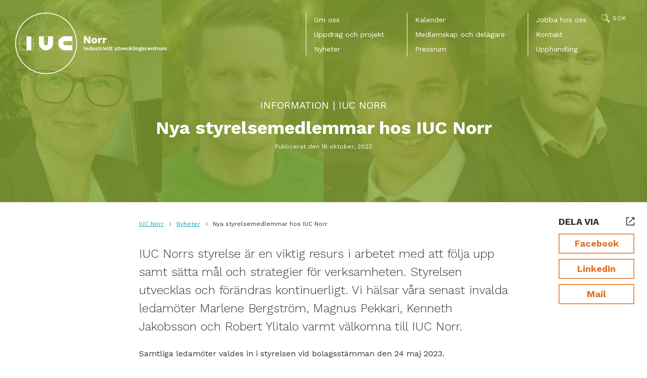

--- FILE ---
content_type: text/html; charset=UTF-8
request_url: https://iucnorr.se/nyheter/nya-styrelsemedlemmar-hos-iuc-norr/
body_size: 13587
content:
<!DOCTYPE html>
<html lang="sv-SE" class="no-js">
<head>
<meta charset="utf-8">
<meta name="viewport" content="width=device-width, initial-scale=1">
<meta http-equiv="X-UA-Compatible" content="IE=edge">

<meta name='robots' content='index, follow, max-image-preview:large, max-snippet:-1, max-video-preview:-1' />
<link rel="alternate" hreflang="sv" href="https://iucnorr.se/nyheter/nya-styrelsemedlemmar-hos-iuc-norr/" />
<link rel="alternate" hreflang="x-default" href="https://iucnorr.se/nyheter/nya-styrelsemedlemmar-hos-iuc-norr/" />

	<!-- This site is optimized with the Yoast SEO plugin v23.3 - https://yoast.com/wordpress/plugins/seo/ -->
	<title>Nya styrelsemedlemmar hos IUC Norr | IUC Norr</title>
	<link rel="canonical" href="https://iucnorr.se/nyheter/nya-styrelsemedlemmar-hos-iuc-norr/" />
	<meta property="og:locale" content="sv_SE" />
	<meta property="og:type" content="article" />
	<meta property="og:title" content="Nya styrelsemedlemmar hos IUC Norr | IUC Norr" />
	<meta property="og:description" content="IUC Norrs styrelse är en viktig resurs i arbetet med att följa upp samt sätta mål och strategier för verksamheten.&#8230; Läs mer" />
	<meta property="og:url" content="https://iucnorr.se/nyheter/nya-styrelsemedlemmar-hos-iuc-norr/" />
	<meta property="og:site_name" content="IUC Norr" />
	<meta property="article:publisher" content="https://www.facebook.com/iucnorr" />
	<meta property="article:published_time" content="2023-10-16T06:39:18+00:00" />
	<meta property="article:modified_time" content="2023-10-18T15:24:58+00:00" />
	<meta property="og:image" content="https://storage.googleapis.com/iucnorr-se/uploads/2023/10/ny-styrelse-2023.jpg" />
	<meta property="og:image:width" content="1111" />
	<meta property="og:image:height" content="417" />
	<meta property="og:image:type" content="image/jpeg" />
	<meta name="author" content="Maria Enholm" />
	<meta name="twitter:card" content="summary_large_image" />
	<meta name="twitter:label1" content="Skriven av" />
	<meta name="twitter:data1" content="Maria Enholm" />
	<meta name="twitter:label2" content="Beräknad lästid" />
	<meta name="twitter:data2" content="4 minuter" />
	<script type="application/ld+json" class="yoast-schema-graph">{"@context":"https://schema.org","@graph":[{"@type":"WebPage","@id":"https://iucnorr.se/nyheter/nya-styrelsemedlemmar-hos-iuc-norr/","url":"https://iucnorr.se/nyheter/nya-styrelsemedlemmar-hos-iuc-norr/","name":"Nya styrelsemedlemmar hos IUC Norr | IUC Norr","isPartOf":{"@id":"https://iucnorr.se/#website"},"primaryImageOfPage":{"@id":"https://iucnorr.se/nyheter/nya-styrelsemedlemmar-hos-iuc-norr/#primaryimage"},"image":{"@id":"https://iucnorr.se/nyheter/nya-styrelsemedlemmar-hos-iuc-norr/#primaryimage"},"thumbnailUrl":"https://storage.googleapis.com/iucnorr-se/uploads/2023/10/ny-styrelse-2023.jpg","datePublished":"2023-10-16T06:39:18+00:00","dateModified":"2023-10-18T15:24:58+00:00","author":{"@id":"https://iucnorr.se/#/schema/person/18a200adb8317ce56da4e0ca48a8856e"},"breadcrumb":{"@id":"https://iucnorr.se/nyheter/nya-styrelsemedlemmar-hos-iuc-norr/#breadcrumb"},"inLanguage":"sv-SE","potentialAction":[{"@type":"ReadAction","target":["https://iucnorr.se/nyheter/nya-styrelsemedlemmar-hos-iuc-norr/"]}]},{"@type":"ImageObject","inLanguage":"sv-SE","@id":"https://iucnorr.se/nyheter/nya-styrelsemedlemmar-hos-iuc-norr/#primaryimage","url":"https://storage.googleapis.com/iucnorr-se/uploads/2023/10/ny-styrelse-2023.jpg","contentUrl":"https://storage.googleapis.com/iucnorr-se/uploads/2023/10/ny-styrelse-2023.jpg","width":1111,"height":417},{"@type":"BreadcrumbList","@id":"https://iucnorr.se/nyheter/nya-styrelsemedlemmar-hos-iuc-norr/#breadcrumb","itemListElement":[{"@type":"ListItem","position":1,"name":"Hem","item":"https://iucnorr.se/"},{"@type":"ListItem","position":2,"name":"Nya styrelsemedlemmar hos IUC Norr"}]},{"@type":"WebSite","@id":"https://iucnorr.se/#website","url":"https://iucnorr.se/","name":"IUC Norr","description":"IUC Norr | Industriellt utvecklingscentrum","potentialAction":[{"@type":"SearchAction","target":{"@type":"EntryPoint","urlTemplate":"https://iucnorr.se/?s={search_term_string}"},"query-input":"required name=search_term_string"}],"inLanguage":"sv-SE"},{"@type":"Person","@id":"https://iucnorr.se/#/schema/person/18a200adb8317ce56da4e0ca48a8856e","name":"Maria Enholm","image":{"@type":"ImageObject","inLanguage":"sv-SE","@id":"https://iucnorr.se/#/schema/person/image/","url":"https://secure.gravatar.com/avatar/6b9e9c6c4cfce78d890f53aac4e64501?s=96&d=mm&r=g","contentUrl":"https://secure.gravatar.com/avatar/6b9e9c6c4cfce78d890f53aac4e64501?s=96&d=mm&r=g","caption":"Maria Enholm"},"url":"https://iucnorr.se/nyheter/author/marianne-segerlundiucnorr-se/"}]}</script>
	<!-- / Yoast SEO plugin. -->


<link rel="alternate" type="application/rss+xml" title="IUC Norr &raquo; Webbflöde" href="https://iucnorr.se/feed/" />
<link rel="alternate" type="application/rss+xml" title="IUC Norr &raquo; Kommentarsflöde" href="https://iucnorr.se/comments/feed/" />
<script>window.mindiusSentryConfig={environment:"production",release:"iucnorr-se@255fbce",dsn:"https:\/\/3ee7ee2bad34952fefd7970cc1896ec0@iucnorr.se\/105117",tunnel:"https:\/\/iucnorr.se\/wp-json\/mindius-error-reporting\/v1\/report\/",autoSessionTracking:false,denyUrls:[/graph\.facebook\.com/i,/connect\.facebook\.net/i,/extensions\//i,/^chrome:\/\//i,/^resource:\/\//i],beforeSend:function(e,h){return window.mindiusSentryBeforeSend(e,h)}}</script><script src="https://iucnorr.se/wp-content/mu-plugins/mindius-sentry-client/js/error-reporting.build.js?v=1.3.0" async></script>
<link rel="dns-prefetch" href="https://google-analytics.com">
<link rel="preconnect" href="https://fonts.gstatic.com" crossorigin>

<link rel="shortcut icon" href="https://iucnorr.se/favicon.ico">
<link rel="icon" type="image/png" sizes="16x16" href="https://iucnorr.se/favicon-16x16.png">
<link rel="icon" type="image/png" sizes="32x32" href="https://iucnorr.se/favicon-32x32.png">
<link rel="icon" type="image/png" sizes="192x192" href="https://iucnorr.se/favicon-192x192.png">
<link rel="icon" type="image/png" sizes="512x512" href="https://iucnorr.se/favicon-512x512.png">
<link rel="apple-touch-icon-precomposed" href="https://iucnorr.se/apple-touch-icon-precomposed.png">
<link rel="manifest" href="https://iucnorr.se/manifest.json">
<meta name="apple-mobile-web-app-title" content="IUC Norr">
<meta name="application-name" content="IUC Norr">
<meta name="msapplication-config" content="https://iucnorr.se/browserconfig.xml">
<meta name="theme-color" content="#036e78">

<link rel="profile" href="https://gmpg.org/xfn/11">

<link href="https://fonts.googleapis.com/css2?family=Work+Sans:ital,wght@0,300;0,400;0,700;1,400&display=swap" rel="stylesheet">

<style id='classic-theme-styles-inline-css' type='text/css'>
/*! This file is auto-generated */
.wp-block-button__link{color:#fff;background-color:#32373c;border-radius:9999px;box-shadow:none;text-decoration:none;padding:calc(.667em + 2px) calc(1.333em + 2px);font-size:1.125em}.wp-block-file__button{background:#32373c;color:#fff;text-decoration:none}
</style>
<style id='global-styles-inline-css' type='text/css'>
:root{--wp--preset--aspect-ratio--square: 1;--wp--preset--aspect-ratio--4-3: 4/3;--wp--preset--aspect-ratio--3-4: 3/4;--wp--preset--aspect-ratio--3-2: 3/2;--wp--preset--aspect-ratio--2-3: 2/3;--wp--preset--aspect-ratio--16-9: 16/9;--wp--preset--aspect-ratio--9-16: 9/16;--wp--preset--color--black: #000000;--wp--preset--color--cyan-bluish-gray: #abb8c3;--wp--preset--color--white: #ffffff;--wp--preset--color--pale-pink: #f78da7;--wp--preset--color--vivid-red: #cf2e2e;--wp--preset--color--luminous-vivid-orange: #ff6900;--wp--preset--color--luminous-vivid-amber: #fcb900;--wp--preset--color--light-green-cyan: #7bdcb5;--wp--preset--color--vivid-green-cyan: #00d084;--wp--preset--color--pale-cyan-blue: #8ed1fc;--wp--preset--color--vivid-cyan-blue: #0693e3;--wp--preset--color--vivid-purple: #9b51e0;--wp--preset--gradient--vivid-cyan-blue-to-vivid-purple: linear-gradient(135deg,rgba(6,147,227,1) 0%,rgb(155,81,224) 100%);--wp--preset--gradient--light-green-cyan-to-vivid-green-cyan: linear-gradient(135deg,rgb(122,220,180) 0%,rgb(0,208,130) 100%);--wp--preset--gradient--luminous-vivid-amber-to-luminous-vivid-orange: linear-gradient(135deg,rgba(252,185,0,1) 0%,rgba(255,105,0,1) 100%);--wp--preset--gradient--luminous-vivid-orange-to-vivid-red: linear-gradient(135deg,rgba(255,105,0,1) 0%,rgb(207,46,46) 100%);--wp--preset--gradient--very-light-gray-to-cyan-bluish-gray: linear-gradient(135deg,rgb(238,238,238) 0%,rgb(169,184,195) 100%);--wp--preset--gradient--cool-to-warm-spectrum: linear-gradient(135deg,rgb(74,234,220) 0%,rgb(151,120,209) 20%,rgb(207,42,186) 40%,rgb(238,44,130) 60%,rgb(251,105,98) 80%,rgb(254,248,76) 100%);--wp--preset--gradient--blush-light-purple: linear-gradient(135deg,rgb(255,206,236) 0%,rgb(152,150,240) 100%);--wp--preset--gradient--blush-bordeaux: linear-gradient(135deg,rgb(254,205,165) 0%,rgb(254,45,45) 50%,rgb(107,0,62) 100%);--wp--preset--gradient--luminous-dusk: linear-gradient(135deg,rgb(255,203,112) 0%,rgb(199,81,192) 50%,rgb(65,88,208) 100%);--wp--preset--gradient--pale-ocean: linear-gradient(135deg,rgb(255,245,203) 0%,rgb(182,227,212) 50%,rgb(51,167,181) 100%);--wp--preset--gradient--electric-grass: linear-gradient(135deg,rgb(202,248,128) 0%,rgb(113,206,126) 100%);--wp--preset--gradient--midnight: linear-gradient(135deg,rgb(2,3,129) 0%,rgb(40,116,252) 100%);--wp--preset--font-size--small: 13px;--wp--preset--font-size--medium: 20px;--wp--preset--font-size--large: 36px;--wp--preset--font-size--x-large: 42px;--wp--preset--spacing--20: 0.44rem;--wp--preset--spacing--30: 0.67rem;--wp--preset--spacing--40: 1rem;--wp--preset--spacing--50: 1.5rem;--wp--preset--spacing--60: 2.25rem;--wp--preset--spacing--70: 3.38rem;--wp--preset--spacing--80: 5.06rem;--wp--preset--shadow--natural: 6px 6px 9px rgba(0, 0, 0, 0.2);--wp--preset--shadow--deep: 12px 12px 50px rgba(0, 0, 0, 0.4);--wp--preset--shadow--sharp: 6px 6px 0px rgba(0, 0, 0, 0.2);--wp--preset--shadow--outlined: 6px 6px 0px -3px rgba(255, 255, 255, 1), 6px 6px rgba(0, 0, 0, 1);--wp--preset--shadow--crisp: 6px 6px 0px rgba(0, 0, 0, 1);}:where(.is-layout-flex){gap: 0.5em;}:where(.is-layout-grid){gap: 0.5em;}body .is-layout-flex{display: flex;}.is-layout-flex{flex-wrap: wrap;align-items: center;}.is-layout-flex > :is(*, div){margin: 0;}body .is-layout-grid{display: grid;}.is-layout-grid > :is(*, div){margin: 0;}:where(.wp-block-columns.is-layout-flex){gap: 2em;}:where(.wp-block-columns.is-layout-grid){gap: 2em;}:where(.wp-block-post-template.is-layout-flex){gap: 1.25em;}:where(.wp-block-post-template.is-layout-grid){gap: 1.25em;}.has-black-color{color: var(--wp--preset--color--black) !important;}.has-cyan-bluish-gray-color{color: var(--wp--preset--color--cyan-bluish-gray) !important;}.has-white-color{color: var(--wp--preset--color--white) !important;}.has-pale-pink-color{color: var(--wp--preset--color--pale-pink) !important;}.has-vivid-red-color{color: var(--wp--preset--color--vivid-red) !important;}.has-luminous-vivid-orange-color{color: var(--wp--preset--color--luminous-vivid-orange) !important;}.has-luminous-vivid-amber-color{color: var(--wp--preset--color--luminous-vivid-amber) !important;}.has-light-green-cyan-color{color: var(--wp--preset--color--light-green-cyan) !important;}.has-vivid-green-cyan-color{color: var(--wp--preset--color--vivid-green-cyan) !important;}.has-pale-cyan-blue-color{color: var(--wp--preset--color--pale-cyan-blue) !important;}.has-vivid-cyan-blue-color{color: var(--wp--preset--color--vivid-cyan-blue) !important;}.has-vivid-purple-color{color: var(--wp--preset--color--vivid-purple) !important;}.has-black-background-color{background-color: var(--wp--preset--color--black) !important;}.has-cyan-bluish-gray-background-color{background-color: var(--wp--preset--color--cyan-bluish-gray) !important;}.has-white-background-color{background-color: var(--wp--preset--color--white) !important;}.has-pale-pink-background-color{background-color: var(--wp--preset--color--pale-pink) !important;}.has-vivid-red-background-color{background-color: var(--wp--preset--color--vivid-red) !important;}.has-luminous-vivid-orange-background-color{background-color: var(--wp--preset--color--luminous-vivid-orange) !important;}.has-luminous-vivid-amber-background-color{background-color: var(--wp--preset--color--luminous-vivid-amber) !important;}.has-light-green-cyan-background-color{background-color: var(--wp--preset--color--light-green-cyan) !important;}.has-vivid-green-cyan-background-color{background-color: var(--wp--preset--color--vivid-green-cyan) !important;}.has-pale-cyan-blue-background-color{background-color: var(--wp--preset--color--pale-cyan-blue) !important;}.has-vivid-cyan-blue-background-color{background-color: var(--wp--preset--color--vivid-cyan-blue) !important;}.has-vivid-purple-background-color{background-color: var(--wp--preset--color--vivid-purple) !important;}.has-black-border-color{border-color: var(--wp--preset--color--black) !important;}.has-cyan-bluish-gray-border-color{border-color: var(--wp--preset--color--cyan-bluish-gray) !important;}.has-white-border-color{border-color: var(--wp--preset--color--white) !important;}.has-pale-pink-border-color{border-color: var(--wp--preset--color--pale-pink) !important;}.has-vivid-red-border-color{border-color: var(--wp--preset--color--vivid-red) !important;}.has-luminous-vivid-orange-border-color{border-color: var(--wp--preset--color--luminous-vivid-orange) !important;}.has-luminous-vivid-amber-border-color{border-color: var(--wp--preset--color--luminous-vivid-amber) !important;}.has-light-green-cyan-border-color{border-color: var(--wp--preset--color--light-green-cyan) !important;}.has-vivid-green-cyan-border-color{border-color: var(--wp--preset--color--vivid-green-cyan) !important;}.has-pale-cyan-blue-border-color{border-color: var(--wp--preset--color--pale-cyan-blue) !important;}.has-vivid-cyan-blue-border-color{border-color: var(--wp--preset--color--vivid-cyan-blue) !important;}.has-vivid-purple-border-color{border-color: var(--wp--preset--color--vivid-purple) !important;}.has-vivid-cyan-blue-to-vivid-purple-gradient-background{background: var(--wp--preset--gradient--vivid-cyan-blue-to-vivid-purple) !important;}.has-light-green-cyan-to-vivid-green-cyan-gradient-background{background: var(--wp--preset--gradient--light-green-cyan-to-vivid-green-cyan) !important;}.has-luminous-vivid-amber-to-luminous-vivid-orange-gradient-background{background: var(--wp--preset--gradient--luminous-vivid-amber-to-luminous-vivid-orange) !important;}.has-luminous-vivid-orange-to-vivid-red-gradient-background{background: var(--wp--preset--gradient--luminous-vivid-orange-to-vivid-red) !important;}.has-very-light-gray-to-cyan-bluish-gray-gradient-background{background: var(--wp--preset--gradient--very-light-gray-to-cyan-bluish-gray) !important;}.has-cool-to-warm-spectrum-gradient-background{background: var(--wp--preset--gradient--cool-to-warm-spectrum) !important;}.has-blush-light-purple-gradient-background{background: var(--wp--preset--gradient--blush-light-purple) !important;}.has-blush-bordeaux-gradient-background{background: var(--wp--preset--gradient--blush-bordeaux) !important;}.has-luminous-dusk-gradient-background{background: var(--wp--preset--gradient--luminous-dusk) !important;}.has-pale-ocean-gradient-background{background: var(--wp--preset--gradient--pale-ocean) !important;}.has-electric-grass-gradient-background{background: var(--wp--preset--gradient--electric-grass) !important;}.has-midnight-gradient-background{background: var(--wp--preset--gradient--midnight) !important;}.has-small-font-size{font-size: var(--wp--preset--font-size--small) !important;}.has-medium-font-size{font-size: var(--wp--preset--font-size--medium) !important;}.has-large-font-size{font-size: var(--wp--preset--font-size--large) !important;}.has-x-large-font-size{font-size: var(--wp--preset--font-size--x-large) !important;}
:where(.wp-block-post-template.is-layout-flex){gap: 1.25em;}:where(.wp-block-post-template.is-layout-grid){gap: 1.25em;}
:where(.wp-block-columns.is-layout-flex){gap: 2em;}:where(.wp-block-columns.is-layout-grid){gap: 2em;}
:root :where(.wp-block-pullquote){font-size: 1.5em;line-height: 1.6;}
</style>
<link rel='stylesheet' id='wpml-blocks-css' href='https://iucnorr.se/wp-content/plugins/sitepress-multilingual-cms/dist/css/blocks/styles.css?ver=4.6.12' type='text/css' media='all' />
<link rel='stylesheet' id='iucnorr-style-css' href='https://iucnorr.se/wp-content/themes/iucnorr/assets/css/theme.3c59afbb.css' type='text/css' media='all' />
<script type="text/javascript" src="https://iucnorr.se/wp-content/themes/iucnorr/assets/js/theme/modernizr-custom.min.js" id="modernizr-js"></script>
<link rel="https://api.w.org/" href="https://iucnorr.se/wp-json/" /><link rel="alternate" title="JSON" type="application/json" href="https://iucnorr.se/wp-json/wp/v2/posts/4730" /><link rel="EditURI" type="application/rsd+xml" title="RSD" href="https://iucnorr.se/wp/xmlrpc.php?rsd" />

		<script>var lucidEmailEncoder=function(e){"use strict";function n(e){return String.fromCharCode(("Z">=e?90:122)>=(e=e.charCodeAt(0)+13)?e:e-26)}function r(e,r){var a,d,t;a=e.innerHTML.replace(/£/g,"@"),d=a.match(c.encoded),d=null!==d?d[0]:"",t=d.substring(7,d.length-1).replace(/[A-Za-z]/g,n),r.className=o,r.innerHTML=t}function a(){for(var e,n=d.body.getElementsByTagName("script"),a=n.length-1;a>=0;a--)e=n[a].parentNode,n[a].parentNode.className===t&&r(n[a],e)}var d=e.document,c={encoded:/(var e=)[^;]+/,href:/href=(?:"|')([^"']+)(?:"|')/,text:/(?:\>)([^<]+)<\/a>/},t="lucid-email-encoded",o="lucid-email-decoded";return{decodeAll:a,decodeEmail:r}}(window);</script>
	
<script>(function(i,s,o,g,r,a,m){i['GoogleAnalyticsObject']=r;i[r]=i[r]||function(){(i[r].q=i[r].q||[]).push(arguments)},i[r].l=1*new Date();a=s.createElement(o),m=s.getElementsByTagName(o)[0];a.async=1;a.src=g;m.parentNode.insertBefore(a,m)})(window,document,'script','https://www.google-analytics.com/analytics.js','ga');ga('create','UA-164254133-1','auto');ga('set','anonymizeIp',true);ga('set','transport','beacon');ga('send','pageview');</script>

</head>
<body class="single single-format-standard page-color-light-green page-hero--on singular singular-news" id="top">
	<div class="visuallyhidden" role="presentation" aria-hidden="true"><svg width="0" height="0" focusable="false" tabindex="-1"><symbol viewBox="0 0 11.3 7.1" id="icon-chevron-down"><path d="m0 1.4 5.7 5.7 5.6-5.7L9.9 0 5.7 4.2 1.4 0z"/></symbol><symbol viewBox="0 0 7.1 11.3" id="icon-chevron-left"><path d="M5.7 0 0 5.7l5.7 5.6 1.4-1.4-4.3-4.2 4.3-4.3z"/></symbol><symbol viewBox="0 0 7.1 11.3" id="icon-chevron-right"><path d="m1.4 11.3 5.7-5.6L1.4 0 0 1.4l4.2 4.3L0 9.9z"/></symbol><symbol viewBox="0 0 19 19" id="icon-globe"><path d="M9.5 19a9.5 9.5 0 1 1 0-19 9.5 9.5 0 0 1 0 19zm-3.2-4a11 11 0 0 0 2.3 3H9v-3H6.3zm-1.1 0H3a8.5 8.5 0 0 0 4.1 2.7 9.5 9.5 0 0 1-2-2.7zm-.5-1c-.4-1.1-.7-2.4-.7-4H1a8.5 8.5 0 0 0 1.3 4h2.4zm1.1 0H9v-4H5c0 1.5.4 2.9.8 4zM4 9c0-1.6.4-2.9.8-4H2.3A8.5 8.5 0 0 0 1 9h3zm1 0h4V5H6a11.6 11.6 0 0 0-1 4zm.3-5a10 10 0 0 1 2-2.7A8.5 8.5 0 0 0 3 4h2.3zm1 0H9V1a8.6 8.6 0 0 0-.3 0C8 1.7 7 2.7 6.4 4zm6.3 0a11.8 11.8 0 0 0-2.3-3 8.6 8.6 0 0 0-.3 0v3h2.6zm1.1 0H16a8.5 8.5 0 0 0-4.2-2.7 10 10 0 0 1 2 2.7zm.5 1c.4 1.1.7 2.4.8 4h3a8.5 8.5 0 0 0-1.3-4h-2.5zM13 5H10v4h4a11.6 11.6 0 0 0-1-4zm1.9 5c0 1.6-.3 2.9-.7 4h2.4a8.5 8.5 0 0 0 1.3-4h-3zm-1 0h-4v4h3.2c.4-1.1.7-2.5.8-4zm-2.1 7.7a8.5 8.5 0 0 0 4-2.7h-2a9.5 9.5 0 0 1-2 2.7zm-1.5.3a11 11 0 0 0 2.3-3H10v3h.4z"/></symbol><symbol viewBox="0 0 16 16" id="icon-intranet"><path d="M8 .5c1.9 0 3.5 1.6 3.5 3.5v1.7l1 .4c.7.3 1.2.9 1.5 1.5.3.7.5 1.4.5 2.6v.7a6 6 0 0 1-.5 2.6c-.3.7-.9 1.2-1.5 1.5s-1.4.5-2.6.5H6.1c-1.2 0-1.9-.2-2.6-.5s-1.1-.9-1.5-1.5-.5-1.4-.5-2.6v-.7c0-1.2.2-1.9.5-2.6a3.9 3.9 0 0 1 2.5-2V3.9C4.5 2.1 6.1.5 8 .5zm1.9 6H6.1c-1 0-1.5.1-2 .4-.6.3-.9.6-1.2 1.1-.3.5-.4 1-.4 2v.9c0 1 .1 1.5.4 2 .3.5.6.9 1.1 1.1.5.3 1 .4 2 .4h3.9c1 0 1.5-.1 2-.4.5-.3.9-.6 1.1-1.1.3-.5.4-1 .4-2V10c0-1-.1-1.5-.4-2-.3-.5-.6-.9-1.1-1.1-.4-.3-1-.4-2-.4zM8.5 10v2.5c0 .3-.2.5-.5.5s-.5-.2-.5-.5V10h1zM8 1.5A2.5 2.5 0 0 0 5.5 4v1.5h5V4c0-1.4-1.1-2.5-2.5-2.5zM8 8c.8 0 1.5.7 1.5 1.5S8.8 11 8 11s-1.5-.7-1.5-1.5S7.2 8 8 8z"/></symbol><symbol enable-background="new 0 0 13 13" version="1.1" viewBox="0 0 13 13" xml:space="preserve" id="icon-social-media-icon"><style>.st0{fill:none;stroke:#000000;}</style><path d="M8.5.5h4v4m0 3.7v4.3H.5V.5h4.3m7.7 0-8 8" class="st0"/></symbol></svg></div>

	<div class="page-wrap">

		<a href="#main" class="visuallyhidden focusable skiplink">Hoppa till huvudinnehållet</a>

		<div class="page-hero page-hero--dynamic-background page-hero--no-sub-nav" ><header id="site-header" class="site-header"><div class="site-header-inner"><div class="site-logo">
						<a href="https://iucnorr.se/" class="site-logo-inner" aria-label="IUC Norr: Till startsidan">
							<img src="https://iucnorr.se/wp-content/themes/iucnorr/assets/img/logo-iuc-norr-white.svg" alt="IUC Norr" >
						</a></div><div class="header-nav clearfix">
						<button id="main-nav-toggle" class="js-toggle" data-toggle="nav-open" data-toggle-on="#site-header" aria-controls="main-nav-list">
							<span>Meny</span>
							<span class="menu-toggle-lines"></span>
						</button><div class="main-nav-bg"></div><nav class="nav-bar main-nav" id="main-nav"><h4 class="visuallyhidden">Meny</h4><div id="main-nav-list" class="main-nav-list"><ul><li class="parent-item"><a href="https://iucnorr.se/om-oss/">Om oss</a><ul class="sub-menu"><li><a href="https://iucnorr.se/om-oss/">Om oss</a></li><li><a href="https://iucnorr.se/om-oss/vara-delagare/">Våra delägare</a></li><li><a href="https://iucnorr.se/om-oss/styrelse/">Styrelse</a></li><li><a href="https://iucnorr.se/om-oss/arsredovisningar/">Årsredovisningar</a></li><li><a href="https://iucnorr.se/om-oss/integritetspolicy/">Integritetspolicy</a></li></ul></li><li class="parent-item"><a href="https://iucnorr.se/vara-erbjudanden/">Uppdrag och projekt</a><ul class="sub-menu"><li><a href="https://iucnorr.se/vara-erbjudanden/">Uppdrag och projekt</a></li><li><a href="https://iucnorr.se/close-the-loop/">Close the Loop</a></li><li><a href="https://iucnorr.se/digital-industri-i-norr/">Digital Industri i Norr</a></li><li><a href="https://iucnorr.se/foretagsanalys-industrier-i-norr/">Företagsanalys – Industrier i Norr</a></li><li><a href="https://iucnorr.se/vara-erbjudanden/teknikcollegenorrbotten/">Teknikcollege Norrbotten</a></li><li class="parent-item"><a href="https://iucnorr.se/vara-erbjudanden/avslutade-projekt/">Avslutade projekt</a><ul class="sub-menu"><li><a href="https://iucnorr.se/kompetenslyft-gron-industri/">Kompetenslyft Grön Industri</a></li><li><a href="https://iucnorr.se/vara-erbjudanden/attraktiv-industriregion-iuc-norr/">Attraktiv Industriregion</a></li><li><a href="https://iucnorr.se/business-model-innovation-and-internalization-of-process-industry-smes/">Business Model Innovation and Internalization of Process Industry SMEs</a></li><li><a href="https://iucnorr.se/vara-erbjudanden/ceerus/">Ceerus</a></li><li><a href="https://iucnorr.se/vara-erbjudanden/daris/">DARIS</a></li><li><a href="https://iucnorr.se/vara-erbjudanden/digiprocess/">DigiProcess</a></li><li><a href="https://iucnorr.se/vara-erbjudanden/exportcamp/">Exportcamp</a></li><li><a href="https://iucnorr.se/vara-erbjudanden/avslutade-projekt/exportresan/">Exportresan (avslutat)</a></li><li><a href="https://iucnorr.se/goda-exempel-pa-energiuppfoljning-for-okad-kompetensuppbyggnad/">Goda exempel energiuppföljning</a></li><li><a href="https://iucnorr.se/vara-erbjudanden/hallbar-industri-i-norr/">Hållbar industri i norr</a></li><li><a href="https://iucnorr.se/vara-erbjudanden/kompetenslyft-livsmedelsindustrin-i-norr-klin/">Kompetenslyft livsmedelsindustrin i norr</a></li><li><a href="https://iucnorr.se/vara-erbjudanden/ktp-knowledge-transfer-partnerships/">KTP – Knowledge Transfer Partnerships</a></li><li><a href="https://iucnorr.se/vara-erbjudanden/avslutade-projekt/indigo-avslutat-projekt/">INDIGO (avslutat)</a></li><li><a href="https://iucnorr.se/vara-erbjudanden/avslutade-projekt/industri-4-0-avslutat-projekt/">Industri 4.0 (avslutat)</a></li><li><a href="https://iucnorr.se/vara-erbjudanden/avslutade-projekt/kompetensresan/">Kompetensresan (avslutat)</a></li><li><a href="https://iucnorr.se/lagan-energirenoveringar/">LÅGAN – Energirenoveringar (avslutat)</a></li><li><a href="https://iucnorr.se/vara-erbjudanden/avslutade-projekt/285-2/">Kompetenslyft industri (avslutat)</a></li><li><a href="https://iucnorr.se/vara-erbjudanden/avslutade-projekt/mangvax-avslutat-projekt/">MångVäx (avslutat)</a></li><li><a href="https://iucnorr.se/vara-erbjudanden/avslutade-projekt/omin-avslutat-projekt/">OMIN (avslutat)</a></li><li class="parent-item"><a href="https://iucnorr.se/omstallningslyftet/">Omställningslyftet (avslutat)</a></li><li><a href="https://iucnorr.se/vara-erbjudanden/avslutade-projekt/pegin-xl-avslutat-projekt/">Pegin XL (avslutat)</a></li><li><a href="https://iucnorr.se/vara-erbjudanden/avslutade-projekt/produktion-4-0/">Produktion 4.0 (avslutat projekt)</a></li><li><a href="https://iucnorr.se/vara-erbjudanden/avslutade-projekt/pilar-pilotprojekt-automationsutmaningen-i-robotlyftet-avslutat/">PILAR – Pilotprojekt Automationsutmaningen i Robotlyftet (avslutat)</a></li><li><a href="https://iucnorr.se/vara-erbjudanden/avslutade-projekt/rehabilitering-utbildning-mangfald-och-sprak-rums-avslutat-projekt/">Rehabilitering, Utbildning, Mångfald och Språk (RUMS) (avslutat projekt)</a></li><li><a href="https://iucnorr.se/vara-erbjudanden/robotlyftet/">Robotlyftet (avslutat projekt)</a></li><li><a href="https://iucnorr.se/vara-erbjudanden/avslutade-projekt/radkraft-avslutat-projekt/">Rådkraft (avslutat projekt)</a></li><li><a href="https://iucnorr.se/vara-erbjudanden/avslutade-projekt/social-media-selling/">Social Media Selling (avslutat)</a></li><li><a href="https://iucnorr.se/vara-erbjudanden/avslutade-projekt/tillvaxtmotor-for-underleverantorer-till-basindustrin-tmu-avslutat-projekt/">Tillväxtmotor för underleverantörer till basindustrin, TmU (avslutat projekt)</a></li><li><a href="https://iucnorr.se/vara-erbjudanden/avslutade-projekt/vilja-kunna-vaxa/">Vilja Kunna Växa (avslutat)</a></li></ul></li></ul></li><li><a href="https://iucnorr.se/nyheter/">Nyheter</a></li></ul><ul><li><a href="https://iucnorr.se/kalender/">Kalender</a></li><li class="parent-item"><a href="https://iucnorr.se/bli-delagare/">Medlemskap och delägare</a><ul class="sub-menu"><li><a href="https://iucnorr.se/medlemserbjudande/">Medlemserbjudande IUC Norr</a></li></ul></li><li><a href="https://iucnorr.se/pressrum/">Pressrum</a></li></ul><ul><li><a href="https://iucnorr.se/jobba-hos-oss/">Jobba hos oss</a></li><li><a href="https://iucnorr.se/kontakt/">Kontakt</a></li><li><a href="https://iucnorr.se/upphandling/">Upphandling</a></li></ul></div></nav><div class="header-controls"><div id="search-trigger-root" class="search-trigger-root"></div></div></div></div></header><div class="slider"><div class="slide slide--light-green slide--text-light slide-bg"><div class="slide-content"><div class="slide-image"><noscript><div class="full-background" style="background-image:url(https://storage.googleapis.com/iucnorr-se/uploads/2023/10/ny-styrelse-2023.jpg);"></div></noscript><div class="full-background js-lazy-background" data-default="https://storage.googleapis.com/iucnorr-se/uploads/2023/10/ny-styrelse-2023.jpg" data-sizes="small medium" data-small="https://storage.googleapis.com/iucnorr-se/uploads/2023/10/ny-styrelse-2023-550x417.jpg" data-small-size="600" data-medium="https://storage.googleapis.com/iucnorr-se/uploads/2023/10/ny-styrelse-2023-1000x417.jpg" data-medium-size="1200"></div></div><div class="slide-text"><div class="edge-wrap tight-text"><div class="news-information-header"><h2 class="news-header-category"><a href="https://iucnorr.se/kategori/information/">Information</a> &#124; <a href="https://iucnorr.se/kategori/iuc-norr/">IUC Norr</a></h2><h1>Nya styrelsemedlemmar hos IUC Norr</h1><div class="news-staff-info"><p class="news-post-info">
					Publicerat den 16 oktober, 2023				</p></div></div></div></div></div></div></div></div><div id="search-root"></div><div class="page-main"><div id="main" class="main" role="main"><div class="fixed-header fixed-news js-post-fixed-header"><div class="fixed-column fixed-column-block"><p class="post-block-tags"><a href="https://iucnorr.se/kategori/information/">Information</a> &#124; <a href="https://iucnorr.se/kategori/iuc-norr/">IUC Norr</a></p></div><div class="fixed-column fixed-column-block fixed-column-title">
				Nya styrelsemedlemmar hos IUC Norr			</div><div class="fixed-column fixed-column-block"><p class="news-post-info">Publicerat den 16 oktober, 2023</p></div></div><div class="wrap-thin single-news-wrap"><ul class="breadcrumb"><li class="crumb"><a href="https://iucnorr.se/">IUC Norr</a></li><li class="crumb"><a href="https://iucnorr.se/nyheter/">Nyheter</a></li><li class="crumb crumb-current">
			<span>Nya styrelsemedlemmar hos IUC Norr</span></li></ul><div class="single-news-content"><article id="article" class="entry post format-standard hentry has-thumbnail news-main"><div class="news-main-inner running-text alt-text"><p class="lead-text" style="text-align: left;">IUC Norrs styrelse är en viktig resurs i arbetet med att följa upp samt sätta mål och strategier för verksamheten. Styrelsen utvecklas och förändras kontinuerligt. Vi hälsar våra senast invalda ledamöter Marlene Bergström, Magnus Pekkari, Kenneth Jakobsson och Robert Ylitalo varmt välkomna till IUC Norr.</p><p style="text-align: left;">Samtliga ledamöter valdes in i styrelsen vid bolagsstämman den 24 maj 2023.</p><h1 style="text-align: left;">Varför tackade du ja till rollen som ledamot i IUC Norrs styrelse?</h1><div id="attachment_4711" style="width: 310px" class="wp-caption alignleft"><img fetchpriority="high" decoding="async" aria-describedby="caption-attachment-4711" class="wp-image-4711 size-medium" src="https://storage.googleapis.com/iucnorr-se/uploads/2023/10/Marlene-300x300.jpeg" alt="" width="300" height="300" srcset="https://storage.googleapis.com/iucnorr-se/uploads/2023/10/Marlene-300x300.jpeg 300w, https://storage.googleapis.com/iucnorr-se/uploads/2023/10/Marlene-150x150.jpeg 150w, https://storage.googleapis.com/iucnorr-se/uploads/2023/10/Marlene-768x769.jpeg 768w, https://storage.googleapis.com/iucnorr-se/uploads/2023/10/Marlene-550x550.jpeg 550w, https://storage.googleapis.com/iucnorr-se/uploads/2023/10/Marlene-540x540.jpeg 540w, https://storage.googleapis.com/iucnorr-se/uploads/2023/10/Marlene-160x160.jpeg 160w, https://storage.googleapis.com/iucnorr-se/uploads/2023/10/Marlene.jpeg 799w" sizes="(max-width: 300px) 100vw, 300px" /><p id="caption-attachment-4711" class="wp-caption-text">Marlene Bergström, Förvaltningschef AB Bostaden i Umeå.</p></div><h6 class="elementToProof">Marlene Bergström, Förvaltningschef AB Bostaden i Umeå.</h6><div class="elementToProof" style="text-align: left;"></div><div class="elementToProof">– Jag har tidigare varit verksam inom träindustrin i Västerbottens inland och brinner för att utveckla verksamheter och människor för att möta framtiden. Det är oerhört spännande allt som händer i Norr- och Västerbotten generellt och jag ser att IUC Norr är en viktig aktör och möjliggörare för många SME företag att ta del av den utveckling som sker i området.</div><div></div><div></div><div></div><p>&nbsp;</p><p>&nbsp;</p><hr /><div id="attachment_4638" style="width: 310px" class="wp-caption alignright"><img decoding="async" aria-describedby="caption-attachment-4638" class="wp-image-4638 size-medium" src="https://storage.googleapis.com/iucnorr-se/uploads/2023/10/1678175190362-300x300.jpeg" alt="" width="300" height="300" srcset="https://storage.googleapis.com/iucnorr-se/uploads/2023/10/1678175190362-300x300.jpeg 300w, https://storage.googleapis.com/iucnorr-se/uploads/2023/10/1678175190362-150x150.jpeg 150w, https://storage.googleapis.com/iucnorr-se/uploads/2023/10/1678175190362-160x160.jpeg 160w, https://storage.googleapis.com/iucnorr-se/uploads/2023/10/1678175190362.jpeg 500w" sizes="(max-width: 300px) 100vw, 300px" /><p id="caption-attachment-4638" class="wp-caption-text">Magnus Pekkari, Vd Snells entreprenad, Pajala.</p></div><h6 class="elementToProof"><b>Magnus Pekkari</b>, Vd Snells entreprenad, Pajala.</h6><div class="elementToProof" style="text-align: left;"><p style="font-weight: 400;">– Jag har jobbat länge inom fastighetsbranschen som vd för kommunala fastighetsbolaget Pajalabostäder AB, men sedan april 2022 är jag vd för Snells Entreprenad AB. Snells är ett företag med drygt 200 anställda. Företaget har ett stort fokus mot gruvindustrin och vi har verksamhet i gruvorna i Kaunisvaara, Aitik, Vitåfors och Kevitsa i Finland. Vi har även precis återstartat vår betong- och ballastverksamhet i Luleå/Boden-området.</p><p style="font-weight: 400;">När jag fick frågan om att kliva in i styrelsen för IUC Norr så tvekade jag inte en sekund. Självklart tror jag att jag har något att bidra med, framförallt när det gäller den delen av industrin som är inriktad mot gruvorna, och även gentemot bygg- och fastighet. Men det som jag såg som det största motivet är att det är mycket viktigt att vara med i alla former av nätverk och samarbetsformer som är till för att bättre kunna matcha det som händer nu och framöver i Norr- och Västerbotten. Vi måste på alla sätt se till att våra företag kan ta tillvara på möjligheterna som finns, men också att samhället gör det. Förutsättningen för det är att vi har samarbeten som fungerar och är givande.</p></div><div><hr /></div><div id="attachment_4650" style="width: 310px" class="wp-caption alignleft"><img decoding="async" aria-describedby="caption-attachment-4650" class="wp-image-4650 size-medium" src="https://storage.googleapis.com/iucnorr-se/uploads/2023/10/1517338507920-300x300.jpeg" alt="" width="300" height="300" srcset="https://storage.googleapis.com/iucnorr-se/uploads/2023/10/1517338507920-300x300.jpeg 300w, https://storage.googleapis.com/iucnorr-se/uploads/2023/10/1517338507920-150x150.jpeg 150w, https://storage.googleapis.com/iucnorr-se/uploads/2023/10/1517338507920-160x160.jpeg 160w, https://storage.googleapis.com/iucnorr-se/uploads/2023/10/1517338507920.jpeg 397w" sizes="(max-width: 300px) 100vw, 300px" /><p id="caption-attachment-4650" class="wp-caption-text">Kenneth Jakobsson, ImpulseRadar.</p></div><h6 class="elementToProof"><b>Kenneth Jakobsson</b>, ImpulseRadar.</h6><div></div><p style="font-weight: 400;">– Jag tror på en framtid där vi bor och därför vill jag vilja vara med och bidra till att industriföretag i Norrland blir mer effektiva, lönsamma och hållbara. Har jobbat med många industriföretag i Norrland som kund genom flera produktägande bolag, varav de sista åren på ImpulseRadar Sweden. Därigenom har jag sett utmaningarna i industriföretagen och insett att många inte känner till IUC Norr och vad de kan hjälpa till med. Jag kommer bidra med att kommunicera IUC Norr till icke medlemsföretag och även vara transparent med utmaningar och givetvis lyfta fram nya affärsmodeller.</p><p>&nbsp;</p><hr /><div id="attachment_4713" style="width: 310px" class="wp-caption alignright"><img loading="lazy" decoding="async" aria-describedby="caption-attachment-4713" class="wp-image-4713 size-medium" src="https://storage.googleapis.com/iucnorr-se/uploads/2023/10/Leif-Ylitalo-300x300.jpeg" alt="" width="300" height="300" srcset="https://storage.googleapis.com/iucnorr-se/uploads/2023/10/Leif-Ylitalo-300x300.jpeg 300w, https://storage.googleapis.com/iucnorr-se/uploads/2023/10/Leif-Ylitalo-150x150.jpeg 150w, https://storage.googleapis.com/iucnorr-se/uploads/2023/10/Leif-Ylitalo-160x160.jpeg 160w, https://storage.googleapis.com/iucnorr-se/uploads/2023/10/Leif-Ylitalo.jpeg 533w" sizes="(max-width: 300px) 100vw, 300px" /><p id="caption-attachment-4713" class="wp-caption-text">Robert Ylitalo, Transformation Program Manager, LKAB</p></div><h6 class="elementToProof">Robert Ylitalo, Transformation Program Manager, LKAB</h6><p>– Jag ville agera inom IUC för jag tror att vi behöver samsyn, samverkan och ett aktivt samarbete i Norr- och Västerbotten för att kunna få full effekt av de investeringar som sker här.  Där regionens helhet är är det industriella navet och enskilda orter är de bärande ekrarna som får hjulet att kunna snurra.</p><div><p>Jag kommer bidra med mina erfarenheter inom affärs och verksamhetsutveckling med ett multiindustriellt perspektiv och med ett gott nationellt och internationellt nätverk. Genom att jag också är baserad i malmfälten kan jag utgöra en kanal för vad som sker och behoven i den delen av norra regionen där stor del av investeringarna kommer att ske.</p></div><div class="news-categories"><div class="news-item">
										<a href="https://iucnorr.se/kategori/information/">Information</a></div><div class="news-item">
										<a href="https://iucnorr.se/kategori/iuc-norr/">IUC Norr</a></div></div></div></article></div></div><div class="post-share-menu js-social-media-share"><p class="sm-title">
		Dela via	</p><div class="sm-icon">
		<span class="icon icon-social-media-icon" role="presentation" aria-hidden="true"><svg xmlns="http://www.w3.org/2000/svg"><use xlink:href="#icon-social-media-icon"></use></svg></span></div><ul id="sm-list"><li class="sm-list-item">
			<a class="btn-orange" href="https://www.facebook.com/sharer/sharer.php?u=https://iucnorr.se/nyheter/nya-styrelsemedlemmar-hos-iuc-norr/" target="_blank">Facebook</a></li><li class="sm-list-item">
			<a class="btn-orange" href="https://www.linkedin.com/shareArticle?mini=true&#038;url=https://iucnorr.se/nyheter/nya-styrelsemedlemmar-hos-iuc-norr/&#038;title=Nya%20styrelsemedlemmar%20hos%20IUC%20Norr&#038;summary=IUC%20Norrs%20styrelse%20%C3%A4r%20en%20viktig%20resurs%20i%20arbetet%20med%20att%20f%C3%B6lja%20upp%20samt%20s%C3%A4tta%20m%C3%A5l%20och%20strategier%20f%C3%B6r%20verksamheten%E2%80%A6&#038;source=IUC%20Norr" target="_blank">LinkedIn</a></li><li class="sm-list-item">
			<a class="btn-orange" href="mailto:?subject=Nya%20styrelsemedlemmar%20hos%20IUC%20Norr%20-%20IUC%20Norr&#038;body=Nya%20styrelsemedlemmar%20hos%20IUC%20Norr%0D%0A%0D%0AIUC%20Norrs%20styrelse%20%C3%A4r%20en%20viktig%20resurs%20i%20arbetet%20med%20att%20f%C3%B6lja%20upp%20samt%20s%C3%A4tta%20m%C3%A5l%20och%20strategier%20f%C3%B6r%20verksamheten%E2%80%A6%0D%0A%0D%0Ahttps%3A%2F%2Fiucnorr.se%2Fnyheter%2Fnya-styrelsemedlemmar-hos-iuc-norr%2F">Mail</a></li></ul></div><div class="similar-events section-gray-light"><div class="selected-events--count-4"><div class="wrap-wide"><div class="post-list post-list--count-4"><div class="post-block"><div class="post-block-inner post-block-inner--has-image" data-id="4458"><div class="post-block-content"><div class="post-block-image">
				<a href="https://iucnorr.se/nyheter/sa-ska-livsmedelsindustrin-ta-klivet-in-i-framtiden/" class="overlay-link" tabindex="-1" aria-hidden="true">Så ska livsmedelsindustrin ta klivet in i framtiden</a>
									<img src="https://storage.googleapis.com/iucnorr-se/uploads/2023/05/lax-2-webb-450x270.png" alt=""></div><p class="post-block-tags"><a href="https://iucnorr.se/kategori/information/">Information</a> &#124; <a href="https://iucnorr.se/kategori/klin/">KLIN</a> &#124; <a href="https://iucnorr.se/kategori/pressmeddelande/">Pressmeddelande</a></p><div class="post-block-text">
			<a href="https://iucnorr.se/nyheter/sa-ska-livsmedelsindustrin-ta-klivet-in-i-framtiden/" class="overlay-link" tabindex="-1" aria-hidden="true">Så ska livsmedelsindustrin ta klivet in i framtiden</a><h3 class="post-block-title"><a href="https://iucnorr.se/nyheter/sa-ska-livsmedelsindustrin-ta-klivet-in-i-framtiden/">Så ska livsmedelsindustrin ta klivet in i framtiden</a></h3><p>Den gröna industriomställningen påverkar även företagen i livsmedelsindustrin – men den glöms ofta bort i diskussionerna om en hållbar framtid…</p><p class="post-block-published">19 september, 2023 — Lästid 2 min</p></div></div></div></div><div class="post-block"><div class="post-block-inner post-block-inner--has-image" data-id="6176"><div class="post-block-content"><div class="post-block-image">
				<a href="https://iucnorr.se/nyheter/valkommen-christoffer/" class="overlay-link" tabindex="-1" aria-hidden="true">Välkommen Christoffer!</a>
				<img width="450" height="270" src="https://storage.googleapis.com/iucnorr-se/uploads/2025/05/christoffer_liggandebild_webb-450x270.jpg" class="attachment-iucnorr-landscape-small size-iucnorr-landscape-small wp-post-image" alt="Christoffer Lindfors, ekonomichef" decoding="async" loading="lazy" /></div><p class="post-block-tags"><a href="https://iucnorr.se/kategori/iuc-norr/">IUC Norr</a> &#124; <a href="https://iucnorr.se/kategori/medarbetare/">Medarbetare</a></p><div class="post-block-text">
			<a href="https://iucnorr.se/nyheter/valkommen-christoffer/" class="overlay-link" tabindex="-1" aria-hidden="true">Välkommen Christoffer!</a><h3 class="post-block-title"><a href="https://iucnorr.se/nyheter/valkommen-christoffer/">Välkommen Christoffer!</a></h3><p>Med erfarenhet från både revisionsbranschen och rollen som projektcontroller på LTU, samt en bakgrund inom industrin, tar Christoffer med sig…</p><p class="post-block-published">12 maj, 2025 — Lästid 2 min</p></div></div></div></div><div class="post-block"><div class="post-block-inner post-block-inner--has-image" data-id="6107"><div class="post-block-content"><div class="post-block-image">
				<a href="https://iucnorr.se/nyheter/valkommen-marie-2/" class="overlay-link" tabindex="-1" aria-hidden="true">Välkommen Marie!</a>
				<img width="450" height="270" src="https://storage.googleapis.com/iucnorr-se/uploads/2025/03/image002-450x270.jpg" class="attachment-iucnorr-landscape-small size-iucnorr-landscape-small wp-post-image" alt="" decoding="async" loading="lazy" /></div><p class="post-block-tags"><a href="https://iucnorr.se/kategori/iuc-norr/">IUC Norr</a> &#124; <a href="https://iucnorr.se/kategori/medarbetare/">Medarbetare</a></p><div class="post-block-text">
			<a href="https://iucnorr.se/nyheter/valkommen-marie-2/" class="overlay-link" tabindex="-1" aria-hidden="true">Välkommen Marie!</a><h3 class="post-block-title"><a href="https://iucnorr.se/nyheter/valkommen-marie-2/">Välkommen Marie!</a></h3><p>Vi hälsar Marie Holmgren varmt välkommen (tillbaka) till oss på IUC Norr i rollen som projektledare. Marie har jobbat hos…</p><p class="post-block-published">19 mars, 2025 — Lästid 2 min</p></div></div></div></div><div class="post-block"><div class="post-block-inner post-block-inner--has-image" data-id="6101"><div class="post-block-content"><div class="post-block-image">
				<a href="https://iucnorr.se/nyheter/valkommen-jonas/" class="overlay-link" tabindex="-1" aria-hidden="true">Välkommen Jonas!</a>
				<img width="450" height="270" src="https://storage.googleapis.com/iucnorr-se/uploads/2025/03/Jonas-e1742304289623-450x270.png" class="attachment-iucnorr-landscape-small size-iucnorr-landscape-small wp-post-image" alt="" decoding="async" loading="lazy" /></div><p class="post-block-tags"><a href="https://iucnorr.se/kategori/iuc-norr/">IUC Norr</a> &#124; <a href="https://iucnorr.se/kategori/medarbetare/">Medarbetare</a></p><div class="post-block-text">
			<a href="https://iucnorr.se/nyheter/valkommen-jonas/" class="overlay-link" tabindex="-1" aria-hidden="true">Välkommen Jonas!</a><h3 class="post-block-title"><a href="https://iucnorr.se/nyheter/valkommen-jonas/">Välkommen Jonas!</a></h3><p>Vi hälsar Jonas Lindberg varmt välkommen till oss på IUC Norr i rollen som Företagslots. Jonas är utbildad Civilekonom och…</p><p class="post-block-published">11 mars, 2025 — Lästid 2 min</p></div></div></div></div></div></div></div></div></div></div><footer class="site-footer section-gradient-light" id="site-footer"><div class="site-footer-inner wrap-wide"><div class="site-footer-content-wrap"><div class="site-footer-content-inner"><div class="site-footer-content tight-text"><div class="iucnorr-info"><div class="iucnorr-logo">
									<a href="https://iucnorr.se/" aria-label="IUC Norr: Till startsidan">
										<img src="https://iucnorr.se/wp-content/themes/iucnorr/assets/img/logo-iuc-norr-petrol.svg" alt="IUC Norr" >
									</a></div><div class="footer-info"><div class="left-block"><p class="p1"><b>Kontor Luleå</b></p><p class="p1">Besöksadress:<br />
Storgatan 11<br />
972 38 Luleå</p><p class="p1"></div><p class="p1"><b>Kontor Skellefteå</b></p><p class="p1">Besöksadress:<br />
Campus Skellefteå<br />
Laboratorgränd 9<br />
931 77 Skellefteå</p><p>&nbsp;</p></div></div></div><div class="site-footer-nav"><ul id="footer-4-nav-list" class="footer-nav-list nav-list"><li><a href="https://iucnorr.se/om-oss/">Om oss</a></li><li><a href="https://iucnorr.se/vara-erbjudanden/">Uppdrag och projekt</a></li><li><a href="https://iucnorr.se/nyheter/">Nyheter</a></li><li><a href="https://iucnorr.se/kalender/">Kalender</a></li><li><a href="https://iucnorr.se/bli-delagare/">Medlemskap och delägare</a></li><li><a href="https://iucnorr.se/pressrum/">Pressrum</a></li><li><a href="https://iucnorr.se/kontakt/">Kontakt</a></li></ul></div></div></div></div><div class="site-footer-bottom"><div class="footer-bottom-inner wrap-wide"><div class="footer-bottom-info"><p>IUC Norr är ett regionalt utvecklingsbolag för industrin i norra Sverige. Vi arbetar nära företag och individer för att flytta fram positionerna och bli mer konkurrenskraftiga. I strategisk samverkan med regioner och kommuner arbetar vi för att skapa tillväxt hos industriföretagen. Vi tar ett ledarskap för industrins utveckling mot en hållbar framtid.</p></div><div class="iuc-logo">
						<a href="https://iuc.se" aria-label="Till IUC Sveriges hemsida" target="_blank">
							<img src="https://iucnorr.se/wp-content/themes/iucnorr/assets//img/logo-en-del-av-iuc-sverige.svg" alt="IUC Sverige">
						</a></div></div></div>
			<a href="#top" class="visuallyhidden focusable skiplink skiplink-top">Upp</a></footer>
	</div>
	<script>var LGLJL_OPTIONS={delegate:".lgljl-gallery-item",type:"image",disableOn:0,tClose:"Stäng (Esc)",tLoading:"Laddar...",gallery:{enabled:true,tPrev:"Föregående (Vänsterpil)",tNext:"Nästa (Högerpil)",tCounter:"%curr% av %total%"},image:{tError:"<a href=\"%url%\">Bilden</a> kunde inte laddas."},ajax:{tError:"<a href=\"%url%\">Innehållet</a> kunde inte laddas."}};</script>
		<script>(function(){lucidEmailEncoder.decodeAll()})();</script>
	<script type="text/javascript" src="https://iucnorr.se/wp/wp-includes/js/jquery/jquery.min.js?ver=3.7.1" id="jquery-core-js"></script>
<script type="text/javascript" src="https://iucnorr.se/wp-content/plugins/lucid-gallery-lightbox/js/jquery.magnific-popup.min.js?ver=2.6.0" id="lgljl-magnific-popup-js"></script>
<script type="text/javascript" id="iucnorr-script-js-extra">
/* <![CDATA[ */
var IUCNORR_THEME_DATA = {"initForm":"","text":{"navOverflowToggle":"Mer","passedEvent":"Passerat","severalDates":"Fler datum"},"searchIconWhite":"https:\/\/iucnorr.se\/wp-content\/themes\/iucnorr\/assets\/img\/search-white.svg?v=2","searchIconBlack":"https:\/\/iucnorr.se\/wp-content\/themes\/iucnorr\/assets\/img\/search-black.svg?v=2","searchToggleText":"S\u00f6k","logoUrl":"https:\/\/iucnorr.se\/wp-content\/themes\/iucnorr\/assets\/img\/logo-iuc-norr-petrol.svg","searchInputLabel":"S\u00f6k","searchInputHint":"S\u00f6k\u2026","searchPersonHeading":"Personal","searchTagsHeading":"Kategorier & taggar","searchPostHeading":"Sidor, nyheter, utbildningar & events","searchPreInformation":"S\u00f6k p\u00e5 allt som finns p\u00e5 iucnorr.se, t.ex. nyheter, kategorier, personer eller n\u00e5got annat.","normalHint":"St\u00e4ng s\u00f6kl\u00e4get genom att trycka <b>esc<\/b> eller tryck p\u00e5 krysset i \u00f6vre h\u00f6gra h\u00f6rnet","mobileHint":"St\u00e4ng s\u00f6kl\u00e4get genom att trycka p\u00e5 krysset i \u00f6vre h\u00f6gra h\u00f6rnet","searchModalClose":"St\u00e4ng"};
/* ]]> */
</script>
<script type="text/javascript" src="https://iucnorr.se/wp-content/themes/iucnorr/assets/js/dist/app-compat.5c91b415.min.js" id="iucnorr-script-js"></script>
<script type="text/javascript" src="https://iucnorr.se/wp-content/themes/iucnorr/assets/js/dist/search-compat.15ab5b8b.min.js" id="iucnorr-search-js"></script>
		<script>(function(d,e){jQuery(function(a){var f=a("<div></div>");d.image.titleSrc=function(b){var a=b.el.attr("title");b=b.el.data("desc");var c="";a&&(e&&(a=f.text(a).html()),c+='<div class="lgljl-title">'+a+"</div>");b&&(e&&(b=f.text(b).html()),c+='<div class="lgljl-desc">'+b+"</div>");return c};a(".lgljl-gallery").magnificPopup(d)})})(LGLJL_OPTIONS,true);</script>
		
	<!-- 150 database queries, 2,648 seconds to generate page -->
</body>
</html>

<!-- Cached -->

--- FILE ---
content_type: text/css
request_url: https://iucnorr.se/wp-content/themes/iucnorr/assets/css/theme.3c59afbb.css
body_size: 18721
content:
html,body,object,iframe,h1,h2,h3,h4,h5,h6,p,blockquote,pre,img,small,dl,dt,dd,ol,ul,li,fieldset,legend,table,caption,th,td,figure{margin:0;padding:0;border:0}html{overflow-y:scroll;-ms-overflow-style:scrollbar;-webkit-tap-highlight-color:rgba(0,0,0,0);-webkit-text-size-adjust:100%;-ms-text-size-adjust:100%}*,*::before,*::after{-webkit-box-sizing:border-box;box-sizing:border-box}article,aside,details,figcaption,figure,footer,header,hgroup,main,menu,nav,section,summary{display:block}audio,canvas,progress,video{display:inline-block;vertical-align:baseline}[hidden],template{display:none}audio:not([controls]){display:none;height:0}hr{display:block;height:1px;border:0;border-top:1px solid;margin:1.5em 0;padding:0;clear:both}wbr{display:inline-block}img,object,embed,iframe,video{max-width:100%;width:auto;height:auto}img{vertical-align:middle;-ms-interpolation-mode:bicubic;font-style:italic;color:#666}svg:not(:root){overflow:hidden}label,button,input[type=button],input[type=reset],input[type=submit]{cursor:pointer}button[disabled],input[disabled]{cursor:default}button,input,select,textarea{font-size:100%;margin:0;vertical-align:baseline}button,input{line-height:normal}button,select{text-transform:none}button{overflow:visible}textarea{overflow:auto}input[type=checkbox],input[type=radio]{padding:0;cursor:pointer}input[type=search],input[type=search]::-webkit-search-decoration,input[type=button],input[type=reset],input[type=submit]{-webkit-appearance:none}button::-moz-focus-inner,input::-moz-focus-inner{border:0;padding:0}html{font-size:16px}body{background:#fff;color:#333;font-size:1em;line-height:1.5;-moz-tab-size:4;-o-tab-size:4;tab-size:4}body,button,input,optgroup,select,textarea{font-family:"Work Sans",sans-serif;color:#333}::-moz-selection{background:#3ec9d6;color:#fff;text-shadow:none}::selection{background:#3ec9d6;color:#fff;text-shadow:none}p,dl,ol,ul,pre,table{margin-bottom:1.5em}blockquote{min-height:60px;margin:0 2.25em 1.5em 2.25em}dl dd,dl dl{margin-left:1.5em}li ol,li ul{margin-bottom:0}nav ol,nav ul{margin:0;list-style:none;list-style-image:none}ol ol,ol ul,ul ol,ul ul{margin-bottom:0}ul{list-style:disc outside;margin-left:1.5em}ul ul{list-style-type:square;margin-left:1.5em}ul ul ul{list-style-type:circle}ol{list-style:decimal outside;margin-left:1.5em}ol ol{list-style-type:upper-roman;margin-left:1.5em}ol ol ol{list-style-type:upper-alpha}.running-text>p:last-child,.running-text>ol:last-child,.running-text>ul:last-child{margin-bottom:0}.alt-text{font-size:16px;font-size:1rem;font-family:"Work Sans",sans-serif}blockquote,q{quotes:none}blockquote::before,blockquote::after,q::before,q::after{content:"";content:none}abbr[title],dfn[title]{border-bottom:1px dotted;cursor:help}dfn,q{font-style:italic}blockquote{position:relative;padding-left:100px;font-family:"Work Sans",sans-serif;font-weight:700}blockquote p{font-size:22px;font-size:1.375rem;margin:15px 0 0;line-height:1.2}blockquote p:first-child{margin-top:0}blockquote::before{content:"";display:block;position:absolute;top:0;left:0;width:80px;height:60px;background:url("../img/blockquote.svg") no-repeat 50% 50%}blockquote .sub-text,blockquote cite{font-size:12px;font-size:.75rem;display:block;font-weight:400}@media screen and (max-width: 37.5em){blockquote{min-height:42px;margin-left:5px;padding-left:70px}blockquote::before{width:56px;height:42px;background-size:56px 42px}blockquote p{font-size:18px;font-size:1.125rem}}b,strong,dt,mark,th{font-weight:700}del{color:#666;text-decoration:line-through}ins,mark{background:#ffa;color:#333;text-decoration:none}pre,code,kbd,samp{font-size:14px;font-size:.875rem;font-family:"Consolas","Andale Mono","Lucida Console",monospace}pre{white-space:pre;white-space:pre-wrap;word-wrap:break-word;overflow:auto}small{font-size:12px;font-size:.75rem}sub,sup{font-size:12px;font-size:.75rem;line-height:0;position:relative;vertical-align:baseline}sup{top:-0.5em}sub{bottom:-0.25em}.lead-text{font-size:24px;font-size:1.5rem;font-family:"Work Sans",sans-serif;font-weight:300;margin-bottom:1em}@media screen and (max-width: 28.125em){.lead-text{font-size:18px;font-size:1.125rem}}.sub-text{font-size:12px;font-size:.75rem;font-family:"Work Sans",sans-serif;margin-bottom:2em}.drop-cap::first-letter{font-size:95px;font-size:5.9375rem;font-family:"Work Sans",sans-serif;font-weight:700;vertical-align:top;float:left;line-height:.85;padding-right:8px;margin-bottom:-10px}h1,h2,h3,h4,h5,h6{font-family:"Work Sans",sans-serif;font-weight:700;line-height:1.25;margin-bottom:5px}h1,.h1{font-size:36px;font-size:2.25rem}h2,.h2{font-size:26px;font-size:1.625rem}h3,.h3{font-size:22px;font-size:1.375rem}h4,.h4{font-size:20px;font-size:1.25rem}h5,.h5{font-size:18px;font-size:1.125rem}h6,.h6{font-size:16px;font-size:1rem}.h-upper{text-transform:uppercase}.page-color-light-green .theme-color{color:#87a631}.page-color-orange .theme-color{color:#e37327}.page-color-blue-green .theme-color{color:#036e78}.page-color-light-blue .theme-color{color:#1ba2b5}.running-text h1,.running-text h2,.running-text h3,.running-text h4,.running-text h5,.running-text h6{margin-bottom:10px}.running-text h1:first-child,.running-text h2:first-child,.running-text h3:first-child,.running-text h4:first-child,.running-text h5:first-child,.running-text h6:first-child{margin-top:0 !important}.running-text h1,.running-text .h1{margin-top:0.6666666667em}.running-text h2,.running-text .h2{margin-top:0.9230769231em}.running-text h3,.running-text .h3{margin-top:1.0909090909em}.running-text h4,.running-text .h4{margin-top:1.2em}.running-text h5,.running-text .h5{margin-top:1.3333333333em}.running-text h6,.running-text .h6{margin-top:1.5em}@media screen and (max-width: 75em){h1,.h1{font-size:28px;font-size:1.75rem}h2,.h2{font-size:22px;font-size:1.375rem}h3,.h3{font-size:20px;font-size:1.25rem}}@media screen and (max-width: 28.125em){h1,.h1{font-size:22px;font-size:1.375rem}h2,.h2{font-size:18px;font-size:1.125rem}h4,.h4{font-size:16px;font-size:1rem}}.staff-list,.search-results-list{margin-left:-70px}@media screen and (max-width: 46.875em){.staff-list,.search-results-list{margin-left:-25px}}.staff-block{display:inline-block;vertical-align:top;padding-left:70px}@media screen and (max-width: 46.875em){.staff-block{padding-left:25px}}.staff-block{margin-bottom:70px}@media screen and (max-width: 46.875em){.staff-block{margin-bottom:25px}}.staff-list,.search-results-list{margin-bottom:-70px}@media screen and (max-width: 46.875em){.staff-list,.search-results-list{margin-bottom:-25px}}.staff-block{width:50%}.icon{width:16px;height:16px;-webkit-box-flex:0;-ms-flex-positive:0;flex-grow:0;-ms-flex-negative:0;flex-shrink:0}.icon--chevron-down{width:11.3px;height:7.1px}.icon--chevron-left{width:7.1px;height:11.3px}.icon--chevron-right{width:7.1px;height:11.3px}.icon--globe{width:19px;height:19px}.icon--social-media-icon{width:13px;height:13px}.icon{display:inline-block;vertical-align:middle}.icon svg{display:inline-block;width:100%;height:100%;vertical-align:top;fill:currentColor}a:link,a:visited{color:#1ba2b5;-webkit-tap-highlight-color:rgba(255,255,255,.2)}a:hover,a:focus{text-decoration:none;outline:thin dotted;opacity:.8}a:hover,a:active{outline:0}h1 a:link,h1 a:visited,h2 a:link,h2 a:visited,h3 a:link,h3 a:visited,h4 a:link,h4 a:visited,h5 a:link,h5 a:visited,h6 a:link,h6 a:visited{color:inherit;text-decoration:none}a.skiplink{display:block;clear:both;top:0;left:0;background:#1ba2b5;color:#fff;text-align:center;z-index:800}a.skiplink:focus,a.skiplink:active{position:absolute !important;padding:.25em .75em;text-decoration:none}a.skiplink-top{top:auto;left:auto;right:0;bottom:0}[id][tabindex="-1"]:focus{outline:0 !important}.overlay-link{position:absolute;display:block;top:0;left:0;width:100%;height:100%;overflow:hidden;text-indent:-999px;font-size:12px;z-index:100;background:url("[data-uri]") !important}table{border:1px solid #ddd;border-spacing:0;border-collapse:collapse;font-size:inherit}tr{-webkit-box-shadow:inset 0 0 1px #fff;box-shadow:inset 0 0 1px #fff}th{background:#eaeaea;font-weight:700;vertical-align:bottom}td,td img{font-weight:normal;vertical-align:top}th,td{padding:5px 10px}td{border:1px solid #ddd;background:#fff}tr:nth-child(odd) td{background:#f6f6f6;-webkit-box-shadow:inset 0 0 1px #fff;box-shadow:inset 0 0 1px #fff}.input-error,.form-error,.input-success,.form-success{background-repeat:no-repeat;background-size:20px 12px}.input-error,.form-error{background-image:url("[data-uri]")}.input-success,.form-success{background-image:url("[data-uri]")}input[type=tel],input[type=url],input[type=text],input[type=email],input[type=search],input[type=password],textarea{padding:5px;border:1px solid #ccc;border-radius:3px;background-color:#fff;color:#333;-webkit-transition:border-color .15s linear;-o-transition:border-color .15s linear;transition:border-color .15s linear}input[type=tel]:focus,input[type=url]:focus,input[type=text]:focus,input[type=email]:focus,input[type=search]:focus,input[type=password]:focus,textarea:focus{border-color:#3092a0;outline:0}form input,form textarea{display:block}form input[type=submit],form input[type=button],form input[type=reset],form input[type=radio],form input[type=checkbox]{display:inline-block}body .input-error,body .input-success{background-position:100% 50%;padding-right:30px}body .input-error{border-color:#f2414d !important;background-color:#fae8e6;color:#c00d19}body .input-success{border-color:#23c456;background-color:#e7fae6;color:#146d30}textarea.input-error,textarea.input-success{background-position:100% 10px}.input-error:focus,.input-success:focus{padding-right:5px;background:#fff;color:#333}.form-error,.form-success{font-size:14px;font-size:.875rem;display:block;margin-bottom:.75em;padding:5px 35px;border:1px solid;background-position:10px 50%;text-align:center;text-shadow:none}.form-error{border-color:#f9a0a6;background-color:#fae8e6;color:#c00d19}.form-success{border-color:#69e490;background-color:#e7fae6;color:#146d30}.field-error,.field-success{font-size:12px;font-size:.75rem}.field-error{color:#ef1120}.field-success{color:#1b9943}.btn-white-outline{font-size:18px;font-size:1.125rem;display:inline-block;padding:7px 20px;border:0;border-radius:3px;text-decoration:none;text-align:center;font-family:"Work Sans",sans-serif;font-weight:700;line-height:1.25;vertical-align:baseline;text-shadow:none;-webkit-box-shadow:none;box-shadow:none;color:#fff !important;border:2px solid #fff;border-radius:0}.btn-white-outline:focus{outline:1px dotted #333}.btn-white-outline:hover{opacity:.8}.btn-color-outline{font-size:18px;font-size:1.125rem;display:inline-block;padding:7px 20px;border:0;border-radius:3px;text-decoration:none;text-align:center;font-family:"Work Sans",sans-serif;font-weight:700;line-height:1.25;vertical-align:baseline;text-shadow:none;-webkit-box-shadow:none;box-shadow:none;border:2px solid #fff;border-radius:0}.btn-color-outline:focus{outline:1px dotted #333}.btn-blue-green-outline{font-size:18px;font-size:1.125rem;display:inline-block;padding:7px 20px;border:0;border-radius:3px;text-decoration:none;text-align:center;font-family:"Work Sans",sans-serif;font-weight:700;line-height:1.25;vertical-align:baseline;text-shadow:none;-webkit-box-shadow:none;box-shadow:none;color:#036e78 !important;border:2px solid;border-radius:0}.btn-blue-green-outline:focus{outline:1px dotted #333}.btn-blue-green-outline:hover{color:rgba(3,110,120,.8);border-color:rgba(3,110,120,.8)}.btn-orange{font-size:18px;font-size:1.125rem;display:inline-block;padding:7px 20px;border:0;border-radius:3px;text-decoration:none;text-align:center;font-family:"Work Sans",sans-serif;font-weight:700;line-height:1.25;vertical-align:baseline;text-shadow:none;-webkit-box-shadow:none;box-shadow:none;color:rgba(227,115,39,.8);border:2px solid rgba(227,115,39,.8);border-radius:0}.btn-orange:focus{outline:1px dotted #333}.btn-orange:link,.btn-orange:visited{color:#e37327}.btn-orange:hover,.btn-orange:focus{background:rgba(227,115,39,.3)}.btn-gray-light,a.btn-gray-light{font-size:18px;font-size:1.125rem;display:inline-block;padding:7px 20px;border:0;border-radius:3px;text-decoration:none;text-align:center;font-family:"Work Sans",sans-serif;font-weight:700;line-height:1.25;vertical-align:baseline;text-shadow:none;-webkit-box-shadow:none;box-shadow:none;border-color:#f1f1f1;background-color:#f1f1f1;color:#036e78;border-radius:5px}.btn-gray-light:focus{outline:1px dotted #333}.btn-gray-light:hover,.btn-gray-light:focus{border-color:#036e78;background-color:#036e78;color:#fff}[disabled].btn-gray-light,.disabled.btn-gray-light{border-color:#f1f1f1;background-color:#f1f1f1;color:rgba(0,0,0,.33)}.btn,a.btn,button,input[type=submit],input[type=button],input[type=reset]{font-size:18px;font-size:1.125rem;display:inline-block;padding:7px 20px;border:0;border-radius:3px;text-decoration:none;text-align:center;font-family:"Work Sans",sans-serif;font-weight:700;line-height:1.25;vertical-align:baseline;text-shadow:none;-webkit-box-shadow:none;box-shadow:none;border-color:#036e78;background-color:#036e78;color:#fff}.btn:focus,a.btn:focus,button:focus,input[type=submit]:focus,input[type=button]:focus,input[type=reset]:focus{outline:1px dotted #333}.btn:hover,.btn:focus,a.btn:hover,a.btn:focus,button:hover,button:focus,input[type=submit]:hover,input[type=submit]:focus,input[type=button]:hover,input[type=button]:focus,input[type=reset]:hover,input[type=reset]:focus{border-color:#049caa;background-color:#049caa}.btn[disabled],.btn.disabled,a.btn[disabled],a.btn.disabled,button[disabled],button.disabled,input[type=submit][disabled],input[type=submit].disabled,input[type=button][disabled],input[type=button].disabled,input[type=reset][disabled],input[type=reset].disabled{border-color:#155f66;background-color:#155f66;color:#fff}.no-js button[type=button]{cursor:default}.btn-small,a.btn-small{padding:4px 15px;font-size:14px;font-size:.875rem;font-weight:400}.btn-small:hover,.btn-small:focus,a.btn-small:hover,a.btn-small:focus{color:#fff}.btn-plain,a.btn-plain{display:inline;margin:0;padding:0;border:0;border-radius:0;background:transparent !important;color:inherit;font-family:inherit;font-size:inherit;line-height:inherit;font-weight:inherit;text-align:inherit}.js .btn-plain:hover,.js .btn-plain:focus,.js a.btn-plain:hover,.js a.btn-plain:focus{color:#1ba2b5}.running-text .btn-white-outline,.running-text .btn-color-outline,.running-text .btn-blue-green-outline,.running-text .btn-orange,.running-text .btn-gray-light{margin-right:4px;margin-bottom:10px}.running-text .btn-white-outline:last-child,.running-text .btn-color-outline:last-child,.running-text .btn-blue-green-outline:last-child,.running-text .btn-orange:last-child,.running-text .btn-gray-light:last-child{margin-right:0}.page-color-light-green .btn-color-outline{color:#87a631;border-color:#87a631}.page-color-light-green .btn-color-outline:hover{opacity:.8}.page-color-light-green .nav-overflow-toggle{background:#87a631}.page-color-orange .btn-color-outline{color:#e37327;border-color:#e37327}.page-color-orange .btn-color-outline:hover{opacity:.8}.page-color-orange .nav-overflow-toggle{background:#e37327}.page-color-blue-green .btn-color-outline{color:#036e78;border-color:#036e78}.page-color-blue-green .btn-color-outline:hover{opacity:.8}.page-color-blue-green .nav-overflow-toggle{background:#036e78}.page-color-light-blue .btn-color-outline{color:#1ba2b5;border-color:#1ba2b5}.page-color-light-blue .btn-color-outline:hover{opacity:.8}.page-color-light-blue .nav-overflow-toggle{background:#1ba2b5}.full-background{position:absolute;top:0;left:0;right:0;bottom:0;background-size:cover;background-position:50% 50%}.wrap-extra-wide,.wrap-wide,.wrap-thin,.wrap{padding-left:1.875em;padding-right:1.875em;margin-left:auto;margin-right:auto}@media screen and (max-width: 37.5em){.wrap-extra-wide,.wrap-wide,.wrap-thin,.wrap{padding-left:.9375em;padding-right:.9375em}}.wrap{max-width:83.125em}.wrap-thin{max-width:49.375em}.wrap-wide{max-width:100em}.wrap-extra-wide{max-width:118.75em}.edge-wrap-wide,.edge-wrap-thin,.edge-wrap{margin-left:auto;margin-right:auto}.edge-wrap{max-width:79.375em}.edge-wrap-thin{max-width:45.625em}.edge-wrap-wide{max-width:96.25em}.nav-bar ul{list-style:none}.nav-bar li{display:inline-block}.nav-bar a{display:block;position:relative;text-decoration:none}.nav-list,.nav-list ul{list-style:none;margin:0}.nav-list li>a,.nav-list li>span{display:inline-block}.nav-bar{display:inline-block}.post-nav{clear:both;margin:0;padding:3em 0 1.5em;list-style:none outisde;overflow:hidden;text-align:center}.post-nav li{display:inline-block}.post-nav .page{font-size:18px;font-size:1.125rem;display:inline-block;padding:7px 20px;border:0;border-radius:3px;text-decoration:none;text-align:center;font-family:"Work Sans",sans-serif;font-weight:700;line-height:1.25;vertical-align:baseline;text-shadow:none;-webkit-box-shadow:none;box-shadow:none;font-size:14px;font-size:.875rem;display:block;position:relative;padding:4px 8px;margin:0 3px 5px}.post-nav .page:focus{outline:1px dotted #333}.post-nav .current,.post-nav .current:hover{background:#036e78;color:#fff}.post-nav .dots{background:none;padding:4px 0;border:0;color:#333}.post-nav .dots:hover,.post-nav .dots:focus{background:transparent}.post-nav .prev .icon,.post-nav .next .icon{display:none}@media screen and (max-width: 28.125em){.post-nav .prev .icon,.post-nav .next .icon{display:inline-block}.post-nav .prev .text,.post-nav .next .text{clip:rect(0 0 0 0);position:absolute;width:1px;height:1px;margin:-1px;padding:0;border:0;overflow:hidden;white-space:nowrap}}.breadcrumb{list-style:none;margin:0;padding-top:30px;padding-bottom:30px}.crumb{display:inline-block;position:relative;margin-right:25px;vertical-align:middle;font-size:12px;font-size:.75rem}.crumb:after{content:"›";display:block;position:absolute;top:50%;right:-15px;margin-top:-0.4em;font-size:15px;font-weight:normal;line-height:.75;color:#888}.csstransforms .crumb:after{content:"";display:block;right:-14px;width:5px;height:5px;margin-top:-2px;border-top:1px solid;border-right:1px solid;-webkit-transform:rotate(45deg);-ms-transform:rotate(45deg);transform:rotate(45deg)}.crumb-current{margin-right:0}.crumb-current:after{content:none !important;display:none !important}.crumb-toggle{margin-left:15px;padding:2px 5px;font-size:1em}@media screen and (max-width: 46.875em){.crumb-current{white-space:normal;max-width:none}}@media screen and (max-width: 21.875em){.crumb:nth-last-child(3){display:none}}.mfp-wrap button{border:0;border-radius:0;color:#333;-webkit-box-shadow:none;box-shadow:none}.mfp-wrap button:hover,.mfp-wrap button:focus{background:transparent}.lgljl-title{font-weight:bold}.lgljl-desc{font-size:14px}.lgljl-desc p{margin:3px 0 0}.lgljl-desc p:first-child{margin-top:0}.mfp-bg,.mfp-wrap{opacity:0;-webkit-transition:opacity .25s ease;-o-transition:opacity .25s ease;transition:opacity .25s ease}.mfp-bg.mfp-ready,.mfp-wrap.mfp-ready{opacity:1}.mfp-bg.mfp-removing,.mfp-wrap.mfp-removing{opacity:0}.mfp-content{-webkit-transform:scale(0.75);-ms-transform:scale(0.75);transform:scale(0.75);-webkit-transform-origin:50%;-ms-transform-origin:50%;transform-origin:50%;-webkit-transition:-webkit-transform .25s ease;transition:-webkit-transform .25s ease;-o-transition:transform .25s ease;transition:transform .25s ease;transition:transform .25s ease, -webkit-transform .25s ease}.mfp-ready .mfp-content{-webkit-transform:scale(1);-ms-transform:scale(1);transform:scale(1)}.mfp-removing .mfp-content{-webkit-transform:scale(0.75);-ms-transform:scale(0.75);transform:scale(0.75)}.mfp-bg{top:0;left:0;width:100%;height:100%;z-index:1042;overflow:hidden;position:fixed;background:#f1f1f1;background:rgba(241,241,241,.9)}.mfp-wrap{top:0;left:0;width:100%;height:100%;z-index:1043;position:fixed;outline:none !important;-webkit-backface-visibility:hidden}.mfp-container{text-align:center;position:absolute;width:100%;height:100%;left:0;top:0;padding:0 8px}.mfp-container:before{content:"";display:inline-block;height:100%;vertical-align:middle}.mfp-align-top .mfp-container:before{display:none}.mfp-content{position:relative;display:inline-block;vertical-align:middle;margin:0 auto;text-align:left;z-index:1045}.mfp-inline-holder .mfp-content,.mfp-ajax-holder .mfp-content{width:100%;cursor:auto}.mfp-ajax-cur{cursor:progress}.mfp-zoom-out-cur,.mfp-zoom-out-cur .mfp-image-holder .mfp-close{cursor:-webkit-zoom-out;cursor:zoom-out}.mfp-zoom{cursor:pointer;cursor:-webkit-zoom-in;cursor:zoom-in}.mfp-auto-cursor .mfp-content{cursor:auto}.mfp-close,.mfp-arrow,.mfp-preloader,.mfp-counter{-webkit-user-select:none;-moz-user-select:none;-ms-user-select:none;user-select:none}.mfp-loading.mfp-figure{display:none}.mfp-hide{display:none !important}.mfp-preloader{color:#666;position:absolute;top:50%;width:auto;text-align:center;margin-top:-0.8em;left:8px;right:8px;z-index:1044}.mfp-preloader a{color:#4d4d4d}.mfp-preloader a:hover,.mfp-preloader a:focus{color:#333}.mfp-s-ready .mfp-preloader{display:none}.mfp-s-error .mfp-content{display:none}button.mfp-close,button.mfp-arrow{overflow:visible;background:transparent;border:0;display:block;outline:none;padding:0;z-index:1046}button.mfp-arrow{background:#fff}button.mfp-arrow:hover,button.mfp-arrow:focus{background:rgba(255,255,255,.5)}.mfp-close{width:44px;height:44px;line-height:44px;position:absolute;right:0;top:0;text-decoration:none;text-align:center;padding:0 0 18px 10px;font-style:normal;font-size:28px;font-family:Arial,Baskerville,monospace}.mfp-close:hover,.mfp-close:focus{color:#1ba2b5}.mfp-image-holder .mfp-close,.mfp-iframe-holder .mfp-close{right:-6px;text-align:right;padding-right:6px;width:100%}.mfp-counter{position:absolute;top:0;right:0;color:#666;font-size:12px;line-height:18px;white-space:nowrap}.mfp-arrow{position:absolute;margin:0;top:50%;margin-top:-40px;padding:0;width:70px;height:90px;-webkit-tap-highlight-color:rgba(0,0,0,0)}.mfp-arrow:after,.mfp-arrow .mfp-a{content:"";display:block;position:absolute;top:50%}.csstransforms .mfp-arrow:after,.csstransforms .mfp-arrow .mfp-a{width:16px;height:16px;margin-top:-8px;border-color:#333;border-style:solid;-webkit-transform:rotate(45deg);-ms-transform:rotate(45deg);transform:rotate(45deg)}.no-csstransforms .mfp-arrow:after,.no-csstransforms .mfp-arrow .mfp-a{width:50px;height:50px;margin-top:-25px;background-image:url("../img/lightbox-nav-fallback.png");background-repeat:no-repeat}.mfp-arrow:hover:after,.mfp-arrow:hover .mfp-a,.mfp-arrow:focus:after,.mfp-arrow:focus .mfp-a{border-color:#1ba2b5}.no-csstransforms .mfp-arrow:hover,.no-csstransforms .mfp-arrow:focus{opacity:.7}.mfp-arrow-left{left:0}.csstransforms .mfp-arrow-left:after,.csstransforms .mfp-arrow-left .mfp-a{left:30px;border-width:0 0 3px 3px}.no-csstransforms .mfp-arrow-left:after,.no-csstransforms .mfp-arrow-left .mfp-a{left:10px;background-position:0 50%}.mfp-arrow-right{right:0}.csstransforms .mfp-arrow-right:after,.csstransforms .mfp-arrow-right .mfp-a{right:30px;border-width:3px 3px 0 0}.no-csstransforms .mfp-arrow-right:after,.no-csstransforms .mfp-arrow-right .mfp-a{right:10px;background-position:100% 50%}.mfp-iframe-holder{padding-top:40px;padding-bottom:40px}.mfp-iframe-holder .mfp-content{line-height:0;width:100%;max-width:900px}.mfp-iframe-holder .mfp-close{top:-40px}.mfp-iframe-scaler{width:100%;height:0;overflow:hidden;padding-top:56.25%}.mfp-iframe-scaler iframe{position:absolute;display:block;top:0;left:0;width:100%;height:100%;-webkit-box-shadow:0 0 8px rgba(0,0,0,.2);box-shadow:0 0 8px rgba(0,0,0,.2);background:#000}img.mfp-img{width:auto;max-width:100%;height:auto;display:block;line-height:0;padding:40px 0 95px;margin:0 auto}.mfp-figure{line-height:0}.mfp-figure small{display:block;font-size:12px;line-height:14px}.mfp-figure figure{margin:0}.mfp-bottom-bar{margin-top:-95px;padding-top:3px;position:absolute;top:100%;left:0;width:100%;cursor:auto}.mfp-title{text-align:left;font-size:14px;line-height:19px;word-wrap:break-word;padding-right:45px}.mfp-image-holder .mfp-content{max-width:100%}.mfp-gallery .mfp-image-holder .mfp-figure{cursor:pointer}@media screen and (max-width: 800px)and (orientation: landscape),screen and (max-height: 300px){.mfp-img-mobile .mfp-image-holder{padding-left:0;padding-right:0}.mfp-img-mobile img.mfp-img{padding:0}.mfp-img-mobile .mfp-figure:after{top:0;bottom:0}.mfp-img-mobile .mfp-figure small{display:inline;margin-left:5px}.mfp-img-mobile .mfp-bottom-bar{background:rgba(0,0,0,.6);bottom:0;margin:0;top:auto;padding:3px 5px;position:fixed}.mfp-img-mobile .mfp-bottom-bar:empty{padding:0}.mfp-img-mobile .mfp-counter{right:5px;top:3px}.mfp-img-mobile .mfp-close{top:0;right:0;width:35px;height:35px;line-height:35px;background:rgba(0,0,0,.6);position:fixed;text-align:center;padding:0}}@media screen and (max-width: 600px)and (orientation: portrait){.mfp-arrow{top:auto;bottom:0;margin:0;height:60px}}@media all and (max-width: 900px){.mfp-arrow{-webkit-transform:scale(0.75);-ms-transform:scale(0.75);transform:scale(0.75)}.mfp-arrow-left{-webkit-transform-origin:0;-ms-transform-origin:0;transform-origin:0}.mfp-arrow-right{-webkit-transform-origin:100%;-ms-transform-origin:100%;transform-origin:100%}.mfp-container{padding-left:6px;padding-right:6px}}@media screen and (max-width: 600px){.lgljl-desc{font-size:12px}}@-webkit-keyframes spinner{0%{-webkit-transform:rotate(0);transform:rotate(0)}100%{-webkit-transform:rotate(360deg);transform:rotate(360deg)}}@keyframes spinner{0%{-webkit-transform:rotate(0);transform:rotate(0)}100%{-webkit-transform:rotate(360deg);transform:rotate(360deg)}}.spinner-sections,.spinner-wave{display:inline-block;position:relative;width:20px;height:20px;border-radius:50%;border:3px solid transparent;-webkit-animation:spinner 500ms linear infinite;animation:spinner 500ms linear infinite}.spinner-wave{-webkit-box-shadow:-3px 0 1.5px #036e78;box-shadow:-3px 0 1.5px #036e78}.spinner-sections{position:relative;vertical-align:middle;border-width:2px}.spinner-sections::before,.spinner-sections::after{content:"";position:absolute;top:-2px;left:-2px;display:block;width:20px;height:20px;border-radius:50%;border:2px solid transparent;border-top-color:#036e78}.spinner-sections::after{border-top-color:transparent;border-bottom-color:#036e78}.site-logo{max-width:100%;font-size:1em}.site-logo a,.site-logo img{display:block;border:0}.site-logo a{width:300px;color:inherit}.no-svg .site-logo a{background:url("../img/logo.png") no-repeat}.no-svg .site-logo a img{display:none !important}.site-logo a:hover,.site-logo a:focus{background-color:transparent;text-decoration:none}.site-logo img{width:300px}.event-list-filter{margin-bottom:.75em;text-align:left}.event-list-filter button{padding:4px 15px;font-size:14px;font-size:.875rem;font-weight:400;border-color:#f1f1f1;background-color:#f1f1f1;color:#036e78;border-radius:5px;margin-right:4px;margin-bottom:10px}.event-list-filter button:hover,.event-list-filter button:focus{color:#fff}.event-list-filter button:hover,.event-list-filter button:focus{border-color:#036e78;background-color:#036e78;color:#fff}.event-list-filter button[disabled],.event-list-filter button.disabled{border-color:#f1f1f1;background-color:#f1f1f1;color:rgba(0,0,0,.33)}.event-list-filter .is-active{border-color:#036e78;background-color:#036e78;color:#fff}.post-list{margin-left:-70px;margin-bottom:-70px;display:-webkit-box;display:-ms-flexbox;display:flex;-ms-flex-wrap:wrap;flex-wrap:wrap}@media screen and (max-width: 46.875em){.post-list{margin-left:-25px}}@media screen and (max-width: 46.875em){.post-list{margin-bottom:-25px}}.post-list-text{margin-bottom:.75em}.post-list-text>h1:last-child,.post-list-text>h2:last-child{margin-bottom:0}.post-block{display:inline-block;vertical-align:top;padding-left:70px;width:25%;margin-bottom:70px;display:-webkit-box;display:-ms-flexbox;display:flex;max-width:450px}@media screen and (max-width: 46.875em){.post-block{padding-left:25px}}@media screen and (max-width: 46.875em){.post-block{margin-bottom:25px}}@media screen and (max-width: 75em){.post-block{width:33.3333333333%}}@media screen and (max-width: 56.25em){.post-block{width:50%}}@media screen and (max-width: 31.25em){.post-block{width:100% !important}}.post-block img{display:block;width:100%}.post-block-inner{display:-webkit-box;display:-ms-flexbox;display:flex;position:relative;width:100%}.flexwrap .post-block-inner{min-height:250px}@media screen and (max-width: 34.375em){.flexwrap .post-block-inner{min-height:150px}}.post-block-inner::before{content:"";display:block;position:absolute;top:0;right:0;bottom:0;left:0;-webkit-transition:background-color .15s ease;-o-transition:background-color .15s ease;transition:background-color .15s ease}.post-block-inner>div,.post-block-inner>img{position:relative;z-index:2}.post-block-inner--old .post-block-content{padding:15px}.post-block-inner--old .overlay-link:hover~.post-block-content{text-decoration:underline}@media screen and (max-width: 46.875em){.post-block-inner--has-dates{margin-left:25px;margin-right:25px}}.post-block-inner--has-image::before,.post-block-inner--has-image .overlay-link{top:0;right:0;bottom:0;left:0;width:auto;height:auto}.post-block-inner--no-image{-webkit-box-align:center;-ms-flex-align:center;align-items:center}.post-block-inner--no-image .post-block-image{display:none}.post-block-inner--no-image::before{background:#eef3f6}.section-gray-light .post-block-inner--no-image::before{background:#fff}.post-block-content{width:100%;position:relative}.overlay-link:hover~.post-block-content p{text-decoration:underline}.post-block-inner--no-image .post-block-content{padding:20px}.post-block-image{position:relative}.post-block-text{position:relative}.post-block-text .overlay-link:hover~h3,.post-block-text .overlay-link:hover~p,.post-block-text .overlay-link:focus~h3,.post-block-text .overlay-link:focus~p{text-decoration:underline}.post-block-title{font-size:inherit}.post-block-published{font-weight:700}.post-block-content p{font-size:12px;font-size:.75rem;margin:4px 0}.post-block-tags{word-spacing:1px}.post-block-tags>a:hover,.post-block-tags>a:focus{color:#1ba2b5}.post-block-date{position:absolute !important;display:table;width:50px;height:50px;top:30px;left:-10px;z-index:200 !important;border-radius:50%;text-align:center;line-height:1em;color:#fff;overflow-wrap:break-word}.page-color-light-green .post-block-date{background-color:#87a631}.page-color-orange .post-block-date{background-color:#e37327}.page-color-blue-green .post-block-date{background-color:#036e78}.page-color-light-blue .post-block-date{background-color:#1ba2b5}.post-block-date>.dates{display:table-cell;vertical-align:middle;line-height:.8}.post-block-date>.dates>.date-text{font-size:10px;font-size:.625rem;vertical-align:middle}.post-block-date>.dates>.date-day,.post-block-date>.dates .date-month{display:block;line-height:1}.post-block-date>.dates>.date-day{font-size:15px;font-size:.9375rem;font-weight:700}.post-block-date>.dates>.date-month{font-size:12px;font-size:.75rem;font-weight:300;text-transform:uppercase}.post-list-old{margin-top:70px}@media screen and (max-width: 46.875em){.post-list-old{margin-top:25px}}.post-list-old .post-block-inner--has-image{background:#036e78;color:#fff}.post-list-old .post-block-inner--no-image{color:#fff}.post-list-old .post-block-inner--no-image::before{background:#036e78}.btn-fetch-more{width:100%;text-align:center;margin-top:60px;border:solid 2px #036e78}.btn-fetch-more p{font-size:18px;font-size:1.125rem;display:block;width:100%;padding:20px;margin-bottom:0;font-weight:700;color:#036e78;cursor:pointer}.btn-fetch-more .posts-loading{height:100%;width:100%;padding:7px 20px;line-height:1.25}.btn-fetch-more>#btn-load-old{width:100%;background:none;color:#036e78}.btn-fetch-more button:hover,.btn-fetch-more button:focus{background:rgba(3,110,120,.1) !important}@media screen and (max-width: 75em){.post-list--count-4 .post-block{width:50%}.selected-events--count-4,.selected-news--count-4,.all-news--count-4{max-width:900px;margin-left:auto;margin-right:auto}}@media screen and (max-width: 31.25em){.selected-events--count-4,.selected-news--count-4,.all-news--count-4{max-width:400px}}.gallery{margin:0 auto 1.5em;padding-top:3px}.gallery p{margin:0}.gallery br+br{display:none}.gallery .gallery-caption{font-size:12px;font-size:.75rem;margin:5px 0 12px;color:#888;font-family:"Work Sans",sans-serif}.gallery-item{float:left;width:32%;margin:0 1% 1% 0;text-align:center}.gallery-size-thumbnail .gallery-item{max-width:150px}.gallery-size-medium .gallery-item{max-width:300px}.gallery-columns-1 .gallery-item{width:100%}.gallery-columns-2 .gallery-item{width:49%}.gallery-columns-3 .gallery-item{width:32.3333333333%}.gallery-columns-4 .gallery-item{width:24%}.gallery-columns-5 .gallery-item{width:19%}.gallery-columns-6 .gallery-item{width:15.6666666667%}.gallery-columns-7 .gallery-item{width:13.2857142857%}.gallery-columns-8 .gallery-item{width:11.5%}.gallery-columns-9 .gallery-item{width:10.1111111111%}.gallery-columns-10 .gallery-item{width:9%}.gallery-item a,.gallery-link-none .gallery-icon{display:block}.gallery-item a:hover,.gallery-item a:focus{border-color:#1ba2b5}.align,.wp-caption.alignleft,.wp-caption.alignright,.alignleft,.alignright{max-width:40%}.alignleft{float:left;margin:.25em 1em 1em 0}.alignright{float:right;margin:.25em 0 1em 1em}.aligncenter{display:block;margin:.25em auto}.alignnone{margin:0 0 1em}p .alignnone{margin-bottom:0}.wp-caption{max-width:99%;background:#fff;border:1px solid #eee;padding:5px;text-align:center}.wp-caption img{float:none;display:inline;width:auto;height:auto;margin:0;padding:0;border:0}.wp-caption p{margin:5px 0 0}.wp-caption p:first-child{margin-top:0}.wp-caption a:hover img,.wp-caption a:focus img{margin:0;padding:0;border:0}.wp-caption .wp-caption-text{font-size:12px;font-size:.75rem}.popout-container{position:relative;margin-top:20px;margin-bottom:20px;padding-left:20px;padding-right:20px}.admin-bar .popout-container{margin-top:50px}.popout-container button.mfp-close{right:20px}.popout-inner{padding-top:50px;background:#fff}.popout-main-image{padding-left:15px;padding-right:15px;text-align:center}.popout-main-image figure{display:inline-block;max-width:50%}.popout-content-section{padding:15px 50px}.popout-contact{text-align:center}.popout-contact>ul{padding-top:10px}.popout-contact>ul li{display:inline-block;list-style-type:none;padding-left:10px;padding-right:10px}.popout-contact-title{font-size:18px;font-size:1.125rem}.popout-gallery figure{display:inline-block;width:50%;text-align:center}.popout-gallery img{width:100%}.popout-gallery figure:nth-child(odd):last-child{width:100%}.popout-gallery--count-1 figure{width:100%}.post-share-menu{position:absolute;min-width:150px;margin:25px;margin-bottom:0;top:0;right:0;opacity:1;-webkit-transition:opacity .2s ease;-o-transition:opacity .2s ease;transition:opacity .2s ease}.post-share-menu>ul{margin-left:0;margin-bottom:0;list-style:none}.post-share-menu.fixed{position:fixed;top:85px;padding-top:20px}@media screen and (max-width: 68.75em){.post-share-menu{position:relative !important;max-width:100%;margin-bottom:70px}}.sm-list-item{text-align:center;margin-top:10px;min-width:150px}.sm-list-item a{min-width:100%}.sm-title,.sm-icon{display:inline-block}.sm-title{font-size:18px;font-size:1.125rem;font-weight:700;text-transform:uppercase;margin-bottom:0;top:0}.sm-icon{float:right}.sm-icon svg{fill:none}.push-bottom{margin-bottom:3em}.admin-bar .post-share-menu{margin-top:62px}.sm-box-hidden{opacity:0}.contact-form-wrap{margin:3em 0 1.5em}.contact-form label{font-size:14px;font-size:.875rem}.contact-form input,.contact-form textarea{width:100%}.contact-form input[type=submit]{width:auto}.form-block>div,#pot{margin-bottom:1em}.form-block-text>div{display:inline-block;width:49%;margin-left:1%;vertical-align:top}.form-block-text>div:first-child{margin-left:0;margin-right:1%}#pot{display:none;visibility:hidden}.error-honeypot~form #pot{display:block;visibility:visible}.section-white{background:#fff;color:#333}.section-gray-light{background:#f1f1f1;color:#333}.page-module{padding-top:60px;padding-bottom:60px;position:relative}@media screen and (max-width: 46.875em){.page-module{padding-top:30px;padding-bottom:30px}}.breadcrumbs+.page-module{padding-top:0}.page-module--overflow-previous{padding-top:0}.section-white.page-module--type-text+.section-white.page-module--type-text{padding-top:0}.section-gray-light.page-module--type-text+.section-gray-light.page-module--type-text{padding-top:0}.owner-list-title,.owner-list-link{font-family:"Work Sans",sans-serif;font-weight:700;line-height:1.25;font-size:18px;font-size:1.125rem;display:inline-block;width:50%;margin-bottom:20px;vertical-align:middle;text-transform:uppercase}.owner-list-link{margin-left:50%;text-align:right}.owner-list-link a{text-decoration:none}.owner-list-link a:hover,.owner-list-link a:focus{text-decoration:underline}.owner-list-title~.owner-list-link{margin-left:0}.owner-list{margin-left:-70px;margin-bottom:-70px;clear:both}@media screen and (max-width: 46.875em){.owner-list{margin-left:-25px}}@media screen and (max-width: 46.875em){.owner-list{margin-bottom:-25px}}.owner-list-item{display:inline-block;vertical-align:top;padding-left:70px;width:25%;margin-bottom:70px}@media screen and (max-width: 46.875em){.owner-list-item{padding-left:25px}}@media screen and (max-width: 46.875em){.owner-list-item{margin-bottom:25px}}@media screen and (max-width: 62.5em){.owner-list-item{width:33.3333333333%}}@media screen and (max-width: 43.75em){.owner-list-item{width:50%}}.owner-list--compact .owner-list-item{width:14.2857142857%}@media screen and (max-width: 103.125em){.owner-list--compact .owner-list-item{width:16.6666666667%}.owner-list--compact .owner-list-item:nth-child(12)~.owner-list-item{display:none}}@media screen and (max-width: 87.5em){.owner-list--compact .owner-list-item{width:20%}.owner-list--compact .owner-list-item:nth-child(10)~.owner-list-item{display:none}}@media screen and (max-width: 75em){.owner-list--compact .owner-list-item{width:25%}.owner-list--compact .owner-list-item:nth-child(8)~.owner-list-item{display:none}}@media screen and (max-width: 56.25em){.owner-list--compact .owner-list-item{width:33.3333333333%}.owner-list--compact .owner-list-item:nth-child(6)~.owner-list-item{display:none}}@media screen and (max-width: 43.75em){.owner-list--compact .owner-list-item{width:50%}.owner-list--compact .owner-list-item:nth-child(4)~.owner-list-item{display:none}}.owner-list-image{display:-webkit-box;display:-ms-flexbox;display:flex;-webkit-box-align:center;-ms-flex-align:center;align-items:center;-webkit-box-pack:center;-ms-flex-pack:center;justify-content:center;min-height:200px;padding:15px;background-color:#fff;text-align:center}.owner-list--compact .owner-list-image{min-height:150px}@media screen and (max-width: 25em){.owner-list-image{min-height:150px}}.owner-list-filter{margin-bottom:2em;text-align:right}.owner-list-filter-dropdown{display:inline-block;position:relative}.owner-list-filter-dropdown select{width:285px;height:2.5em;line-height:2.5em;padding:0 1em 0 .5em;border:solid 2px #a5a5a5;border-radius:0;font-size:1em}.csspointerevents .owner-list-filter-dropdown::after{content:"";display:block;position:absolute;top:0;right:0;width:2.5em;height:2.5em;background:#a5a5a5 url("../img/icons/chevron-down.svg") no-repeat 50% 50%;pointer-events:none}.flickity-enabled{position:relative;outline:0}.flickity-viewport{overflow:hidden;position:relative;height:100%}.flickity-slider{position:absolute;width:100%;height:100%}.flickity-enabled.is-draggable{-webkit-tap-highlight-color:transparent;-webkit-user-select:none;-moz-user-select:none;-ms-user-select:none;user-select:none}.flickity-enabled.is-draggable .flickity-viewport{cursor:move;cursor:-webkit-grab;cursor:grab}.flickity-enabled.is-draggable .flickity-viewport.is-pointer-down{cursor:-webkit-grabbing;cursor:grabbing}.flickity-prev-next-button{position:absolute;top:50%;width:80px;height:80px;margin-top:-40px;padding:0;border:0;border-radius:0;background:transparent}.flickity-prev-next-button:hover,.flickity-prev-next-button:focus{background:transparent}.flickity-prev-next-button:focus{outline:1px dotted #1ba2b5}.flickity-prev-next-button.previous{left:0}.flickity-prev-next-button.next{right:0}.flickity-prev-next-button:disabled{opacity:.3;cursor:auto}.flickity-prev-next-button svg{position:absolute;left:20%;top:20%;width:60%;height:60%}.flickity-prev-next-button .arrow{fill:#fff}.flickity-prev-next-button:hover .arrow{opacity:.5}.flickity-prev-next-button:focus .arrow{fill:#1ba2b5}.flickity-prev-next-button.no-svg{color:#333;font-size:40px}.flickity-page-dots{position:absolute;width:100%;height:40px;bottom:10px;padding:0;margin:0;list-style:none;text-align:center;line-height:40px}.flickity-page-dots .dot{display:inline-block;position:relative;width:40px;height:40px;margin:0;cursor:pointer}.flickity-page-dots .dot::after{content:"";display:block;position:absolute;top:50%;left:50%;width:10px;height:10px;margin:-5px 0 0 -5px;border:2px solid #fff;border-radius:50%;background:transparent}.flickity-page-dots .dot:hover::after,.flickity-page-dots .dot:focus::after{background:#1ba2b5}.flickity-page-dots .dot.is-selected::after{background:#fff}.slider--no-page-dots .flickity-page-dots{display:none}.page-module--slider{padding-top:0;padding-bottom:0}.slide{display:none;width:100%;position:relative}.slide:first-child,.flickity-enabled .slide{display:block}.slide::before{content:"";display:block;position:absolute;top:0;left:0;width:100%;height:100%;z-index:1}.slide--light-green::before{background-color:rgba(135,166,49,.8)}.slide--orange::before{background-color:rgba(227,115,39,.8)}.slide--blue-green::before{background-color:rgba(3,110,120,.8)}.slide--light-blue::before{background-color:rgba(27,162,181,.8)}.slide--text-light{background-color:#222;color:#fff}.slide-image{text-align:center}.slide-image img{display:block;width:100%;max-height:none}@media screen and (min-width: 100em){.page-hero .slide-image{min-height:600px;padding-top:0}}@media screen and (max-width: 100em){.page-hero .slide-image{padding-top:31.25%}}@media screen and (max-width: 75em){.page-hero .slide-image{padding-top:55%}}@media screen and (max-width: 37.5em){.page-hero .slide-image{padding-top:110%}}.slide-text{position:absolute;top:50%;left:0;width:100%;padding-left:100px;padding-right:100px;z-index:2;-webkit-transform:translateY(-50%);-ms-transform:translateY(-50%);transform:translateY(-50%)}.no-csstransforms .slide-text{top:30%}.page-hero .slide-text{position:static;-webkit-transform:translateY(0);-ms-transform:translateY(0);transform:translateY(0);padding-bottom:80px}@media screen and (min-width: 87.5em){.page-hero .slide-text{padding-bottom:95px}}@media screen and (min-width: 56.25em){.page-hero .slide-text{padding-top:175px}}@media screen and (max-width: 56.25em){.page-hero .slide-text{padding-top:140px;padding-bottom:40px}}@media screen and (max-width: 20.625em){.page-hero .slide-text .slide-text{padding-left:30px;padding-right:30px}.page-hero .slide-text .slide-text h1,.page-hero .slide-text .slide-text .h1{font-size:12px;font-size:.75rem}.page-hero .slide-text .slide-text h2,.page-hero .slide-text .slide-text .h2{font-size:10px;font-size:.625rem}}.slide-content{display:-webkit-box;display:-ms-flexbox;display:flex;-webkit-box-align:center;-ms-flex-align:center;align-items:center}@media screen and (max-width: 56.25em){.slide-text{padding-left:75px;padding-right:75px}}@media screen and (max-width: 43.75em){.slide-text{padding-left:50px;padding-right:50px}.slide-text h1,.slide-text .h1{font-size:24px;font-size:1.5rem}.slide-text h2,.slide-text .h2{font-size:21px;font-size:1.3125rem}.slide-text .lead-text{font-size:18px;font-size:1.125rem}.flickity-page-dots{bottom:3px}.flickity-page-dots .dot::after{width:12px;height:12px;margin:-6px 0 0 -6px}}@media screen and (max-width: 31.25em){.flickity-prev-next-button{width:40px;height:50px;margin-top:-25px}.slide-text h1,.slide-text .h1{font-size:21px;font-size:1.3125rem}.slide-text h2,.slide-text .h2{font-size:18px;font-size:1.125rem}.slide-text .lead-text{font-size:1em}}@media screen and (max-width: 25em){.slide-text{padding-left:30px;padding-right:30px}.slide-text h1,.slide-text .h1{font-size:16px;font-size:1rem}.slide-text h2,.slide-text .h2{font-size:14px;font-size:.875rem}}@media screen and (max-width: 20.625em){.slide-text{padding-left:20px;padding-right:20px}.slide-text h1,.slide-text .h1{font-size:18px;font-size:1.125rem}.slide-text h2,.slide-text .h2{font-size:16px;font-size:1rem}.slide-text .lead-text{font-size:14px;font-size:.875rem}.slide-text a{font-size:12px;font-size:.75rem}}.columns-wrap{max-width:70em}.column-blocks{display:table;table-layout:fixed}.column-block{display:table-cell;vertical-align:middle;width:50%}.column-blocks--dual-text .column-block{vertical-align:top}.column-block-image{max-width:475px}.column-block-image img{border-radius:50%}.column-block--left{padding-right:3%}.column-block--right{padding-left:3%}.column-blocks--left-small .column-block--left{width:35%}.column-blocks--left-small .column-block--right{width:65%}.column-blocks--right-small .column-block--left{width:65%}.column-blocks--right-small .column-block--right{width:35%}@media screen and (max-width: 62.5em){.column-blocks--mixed.column-blocks--left-small .column-block--left.column-block--image{width:37%}.column-blocks--mixed.column-blocks--left-small .column-block--right.column-block--text{width:63%}.column-blocks--mixed.column-blocks--right-small .column-block--left.column-block--text{width:63%}.column-blocks--mixed.column-blocks--right-small .column-block--right.column-block--image{width:37%}}@media screen and (max-width: 50em){.column-block{padding-left:0;padding-right:0;width:auto !important}.column-block-image{max-width:400px;margin:0 auto}.column-blocks--dual-text,.column-blocks--dual-text .column-block{display:block}.column-blocks--dual-text .column-block--left{margin-bottom:1.5em}.column-blocks--dual-text .column-block--right{margin-top:1.5em}.column-blocks--mixed .column-block--image{display:table-caption;padding-bottom:30px;text-align:center}}@media screen and (max-width: 37.5em){.column-block-image img{padding:1px}}@media screen and (max-width: 31.25em){.column-block-image{max-width:300px}}@media screen and (max-width: 25em){.column-block-image{max-width:250px}}@media screen and (max-width: 18.75em){.column-block-image{max-width:150px}}.staff-name{font-size:16px;font-size:1rem}.staff-image,.search-item-image{float:left;max-width:35%;margin-right:25px}.js .staff-image img,.js .search-item-image img{cursor:pointer}.staff-text{position:relative;overflow:hidden;word-wrap:break-word}.staff-text p{font-size:14px;font-size:.875rem;margin:2px 0}.staff-text .staff-title{margin-bottom:10px}.staff-popout-images{padding-bottom:10px}.staff-popout-images .profile-image{width:25%;padding-left:10px;padding-right:10px}.staff-popout-images .profile-image--1{-webkit-transform:rotate(-2deg);-ms-transform:rotate(-2deg);transform:rotate(-2deg)}.staff-popout-images .profile-image--2{-webkit-transform:rotate(2deg);-ms-transform:rotate(2deg);transform:rotate(2deg)}.staff-popout-name{font-size:26px;font-size:1.625rem;text-align:center;margin-bottom:5px}.staff-popout-title{font-size:14px;font-size:.875rem;margin-bottom:30px;font-weight:400;text-align:center}.staff-popout-main-content{font-size:20px;font-size:1.25rem}@media screen and (max-width: 43.75em){.staff-popout-main-content{font-size:1em}}.no-js .staff-email{display:none !important}@media screen and (max-width: 50em){.staff-list,.search-results-list{margin-left:0;margin-bottom:0}.staff-block{display:block;width:auto;padding-left:0;width:auto !important;max-width:none !important}}@media screen and (max-width: 25em){.staff-image,.search-item-image{max-width:30%;margin-right:15px}.staff-name{font-size:1em}}.icon-links-module{text-align:center}.icon-links-inner{margin-left:-70px;margin-bottom:-50px}@media screen and (max-width: 46.875em){.icon-links-inner{margin-left:-25px}}@media screen and (max-width: 46.875em){.icon-links-inner{margin-bottom:-25px}}.page-module--overflow-previous .icon-links-inner{padding-top:30px}.icon-link{display:inline-block;vertical-align:top;padding-left:70px;width:100%;margin-bottom:50px;text-align:center}@media screen and (max-width: 46.875em){.icon-link{padding-left:25px}}@media screen and (max-width: 46.875em){.icon-link{margin-bottom:25px}}.icon-link a{text-decoration:none;color:inherit}.icon-link a:hover,.icon-link a:focus{opacity:1}.icon-link a:hover .icon-link-info,.icon-link a:focus .icon-link-info{color:#999}.icon-link-image{display:inline-block;max-width:80px}.icon-link-image img{max-height:100%}.icon-link-info{padding-top:10px}.icon-link-heading{font-size:16px;font-size:1rem}.icon-link-subheading{font-size:12px;font-size:.75rem;text-transform:uppercase}@media screen and (min-width: 34.375rem){.icon-links-module--cols-4,.icon-links-module--cols-2{padding-left:1.875em;padding-right:1.875em;margin-left:auto;margin-right:auto;max-width:49.375em}}@media screen and (min-width: 34.375rem)and (max-width: 37.5em){.icon-links-module--cols-4,.icon-links-module--cols-2{padding-left:.9375em;padding-right:.9375em}}@media screen and (min-width: 34.375rem){.icon-links-module--cols-2 .icon-link,.icon-links-module--cols-3 .icon-link,.icon-links-module--cols-4 .icon-link{display:inline-block;vertical-align:top;padding-left:70px;width:50%}}@media screen and (min-width: 34.375rem)and (max-width: 46.875em){.icon-links-module--cols-2 .icon-link,.icon-links-module--cols-3 .icon-link,.icon-links-module--cols-4 .icon-link{padding-left:25px}}@media screen and (min-width: 34.375rem){.icon-link-image{max-width:120px}}@media screen and (min-width: 34.375rem){.icon-link-info{padding-top:20px}}@media screen and (min-width: 40.625rem){.icon-link-heading{font-size:18px;font-size:1.125rem}.icon-link-subheading{font-size:14px;font-size:.875rem}}@media screen and (min-width: 46.875rem){.page-module--overflow-previous .icon-links-inner{padding-top:60px}.icon-links-module--cols-3 .icon-link{display:inline-block;vertical-align:top;padding-left:70px;width:33.3333333333%}}@media screen and (min-width: 46.875rem)and (max-width: 46.875em){.icon-links-module--cols-3 .icon-link{padding-left:25px}}@media screen and (min-width: 68.75rem){.icon-links-module--cols-4{padding-left:1.875em;padding-right:1.875em;margin-left:auto;margin-right:auto;max-width:100em;text-align:left}}@media screen and (min-width: 68.75rem)and (max-width: 37.5em){.icon-links-module--cols-4{padding-left:.9375em;padding-right:.9375em}}@media screen and (min-width: 68.75rem){.icon-links-module--cols-4 .icon-link{display:inline-block;vertical-align:top;padding-left:70px;width:25%}}@media screen and (min-width: 68.75rem)and (max-width: 46.875em){.icon-links-module--cols-4 .icon-link{padding-left:25px}}@media screen and (min-width: 68.75rem){.icon-link-image{max-height:164px;max-width:150px}}@media screen and (min-width: 87.5rem){.icon-links-inner{position:relative}.page-module--overflow-previous .icon-links-inner{margin-top:-85px;padding-top:0;z-index:400}}.staff-list-text{margin-bottom:3em}.staff-list,.search-results-list{margin-left:-70px;margin-bottom:-70px;text-align:left}@media screen and (max-width: 46.875em){.staff-list,.search-results-list{margin-left:-25px}}@media screen and (max-width: 46.875em){.staff-list,.search-results-list{margin-bottom:-25px}}.staff-list-item,.search-list-item{display:inline-block;vertical-align:top;padding-left:70px;width:25%;margin-bottom:70px}@media screen and (max-width: 46.875em){.staff-list-item,.search-list-item{padding-left:25px}}@media screen and (max-width: 46.875em){.staff-list-item,.search-list-item{margin-bottom:25px}}.staff-wrap-thin .staff-list-item,.staff-wrap-thin .search-list-item{width:50%}@media screen and (max-width: 65.625em){.staff-list,.search-results-list{text-align:left}.staff-list-item,.search-list-item{width:50%}}@media screen and (max-width: 40.625em){.staff-list,.search-results-list{margin-left:0;margin-bottom:0}.staff-list-item,.search-list-item{display:block;width:auto;padding-left:0;width:auto !important}.staff-list--count-1 .staff-list-item,.staff-list--count-1 .search-list-item{max-width:350px}}.no-js .js-toggle{display:none !important;visibility:hidden !important}.page-wrap{overflow:hidden}.hide-focus a,.hide-focus button,.hide-focus input[type=submit],.hide-focus input[type=button],.hide-focus input[type=reset],.hide-focus [tabindex="0"]{outline:0 !important}.show-focus a:focus,.show-focus button:focus,.show-focus input[type=submit]:focus,.show-focus input[type=button]:focus,.show-focus input[type=reset]:focus,.show-focus [tabindex="0"]:focus{outline:3px dotted #333;outline-offset:1px}.show-focus.page-color-blue-green .page-hero a:focus,.show-focus.page-color-blue-green .page-hero button:focus,.show-focus.page-color-blue-green .page-hero input[type=submit]:focus,.show-focus.page-color-blue-green .page-hero input[type=button]:focus,.show-focus.page-color-blue-green .page-hero input[type=reset]:focus,.show-focus.page-color-blue-green .page-hero [tabindex="0"]:focus{outline-color:#fff}.js .js-clickable{cursor:pointer}.hide-focus .js-clickable{outline:0}#searchform{max-width:400px;margin-bottom:1.5em;overflow:hidden}.widget #searchform{padding:0 3px}#s,#searchsubmit{font-size:1em;height:2em}#s{float:left;width:78%;padding:5px}#searchsubmit{float:right;width:20%;padding:5px 0}.wp-caption{border:none;text-align:left}.page-hero{position:relative;color:#fff;background-color:#222;background-size:cover;background-repeat:no-repeat;background-position:center center}.page-hero .slider{position:relative;z-index:200}.page-hero::before{content:"";display:block;position:absolute;top:0;left:0;width:100%;height:100%;z-index:1}.page-color-light-green .page-hero{background-color:#87a631}.page-color-light-green .page-hero::before{background-color:rgba(135,166,49,.8)}.page-color-orange .page-hero{background-color:#e37327}.page-color-orange .page-hero::before{background-color:rgba(227,115,39,.8)}.page-color-blue-green .page-hero{background-color:#036e78}.page-color-blue-green .page-hero::before{background-color:rgba(3,110,120,.8)}.page-color-light-blue .page-hero{background-color:#1ba2b5}.page-color-light-blue .page-hero::before{background-color:rgba(27,162,181,.8)}.page-hero .slide-image{max-height:600px;overflow:hidden}@media screen and (max-width: 56.25em){.page-hero{z-index:401}}.page-hero--large-static{padding-bottom:20% !important}.page-hero--solid-background.page-hero--has-sub-nav{padding-bottom:50px}@media screen and (max-width: 56.25em){.page-hero--solid-background.page-hero--has-sub-nav{padding-bottom:0 !important}}.site-header{padding-left:1.875em;padding-right:1.875em;position:relative;padding-top:25px;padding-bottom:25px;z-index:300 !important}@media screen and (max-width: 37.5em){.site-header{padding-left:.9375em;padding-right:.9375em}}.page-hero--dynamic-background .site-header{position:absolute;top:0;left:0;width:100%}.site-header-inner{display:table;width:100%}.site-header-inner>div{display:table-cell;vertical-align:top}.fixed-header{position:fixed;display:table;width:100%;top:0;left:0;z-index:401;padding:15px 20px;background:rgba(51,51,51,.9);vertical-align:middle;-webkit-transform:translateY(-100%);-ms-transform:translateY(-100%);transform:translateY(-100%);opacity:0;-webkit-transition-property:opacity,-webkit-transform;transition-property:opacity,-webkit-transform;-o-transition-property:opacity,transform;transition-property:opacity,transform;transition-property:opacity,transform,-webkit-transform;-webkit-transition-duration:.15s;-o-transition-duration:.15s;transition-duration:.15s;-webkit-transition-timing-function:ease;-o-transition-timing-function:ease;transition-timing-function:ease}.fixed-header .fixed-column{position:relative;display:table-cell;width:33.3333%;padding:0 20px;vertical-align:middle;color:#fff}.fixed-header .fixed-column-block{display:block;margin:0 auto;text-align:center}.fixed-header .event-sponsor{text-align:left;left:10px}.fixed-header .event-title,.fixed-header .fixed-column-title{font-weight:700}.fixed-header .event-location,.fixed-header .event-date-text,.fixed-header .event-sponsor{font-size:12px;font-size:.75rem}.fixed-header .event-register-btn{text-align:right;right:10px}.fixed-header.fixed-news .fixed-column{width:100%}.fixed-header.fixed-news-title{font-size:16px;font-size:1rem}.fixed-header .post-block-tags{font-size:12px;font-size:.75rem;color:#fff;margin-bottom:0}.fixed-header .post-block-tags>a{color:#fff}.fixed-header .news-post-info{margin-bottom:0}@media screen and (max-width: 68.75em){.fixed-header .event-sponsor{display:none;visibility:0}.fixed-header .event-info{width:50%;text-align:left}.fixed-header .event-register-btn{width:25%}}@media screen and (max-width: 34.375em){.fixed-header .fixed-column{font-size:14px;font-size:.875rem;padding:0}.fixed-header .event-info,.fixed-header .event-register-btn{display:block;width:100%;right:0;left:0;text-align:center}.fixed-header .event-register-btn{margin-top:10px}.fixed-header .event-register-btn>a{font-size:12px;font-size:.75rem}.fixed-header .event-location,.fixed-header .event-date-text,.fixed-header .post-block-tags,.fixed-header .news-post-info{display:none}}.fixed-header-active{-webkit-transform:translateY(0%);-ms-transform:translateY(0%);transform:translateY(0%);opacity:1}@media screen and (min-width: 37.5em){.admin-bar .fixed-header{margin-top:46px}}@media screen and (min-width: 48.875em){.admin-bar .fixed-header{margin-top:32px}}.header-nav{text-align:right;width:99%}.main-nav-list>ul{display:inline-block;padding:0 35px 0 5px;border-left:1px solid #fff;vertical-align:top;text-align:left}.main-nav-list>ul:last-child{padding-right:0}.main-nav-list li{display:block}.main-nav-list a{font-size:14px;font-size:.875rem;padding:4px 10px;font-weight:400;color:#fff;white-space:nowrap}.main-nav-list a:hover,.main-nav-list a:focus,.main-nav-list .current-item>a{opacity:.6}.main-nav-list .sub-menu,.main-nav-list .intranet-link{display:none;visibility:hidden}.nav-sub-menu{padding-left:1.875em;padding-right:1.875em;position:absolute;bottom:0;left:0;width:100%;text-align:center;z-index:300}@media screen and (max-width: 37.5em){.nav-sub-menu{padding-left:.9375em;padding-right:.9375em}}.sub-nav-list{margin:0}.sub-nav-list li{display:inline-block;margin-left:2px;margin-right:2px}.sub-nav-list a{font-size:14px;font-size:.875rem;height:45px;line-height:45px;padding:0 20px;color:#fff;font-weight:700;text-decoration:none}.sub-nav-list a:hover,.sub-nav-list a:focus{background:rgba(255,255,255,.2)}.sub-nav-list .current-item{background-color:#fff}.sub-nav-list .current-item.parent-item{background-color:#f1f1f1}.sub-nav-list .current-item a{color:#333}@media screen and (max-width: 56.25em){.sub-nav-list a{height:40px;line-height:40px;padding:0 15px}}.nav-sub-menu-secondary{position:absolute;top:100%;left:0;width:100%;background-color:#f1f1f1}.sub-nav-secondary-list{margin:0;text-align:center}.sub-nav-secondary-list li{display:inline-block;margin-right:15px}.sub-nav-secondary-list li.current-item{font-weight:700}.sub-nav-secondary-list a{font-size:14px;font-size:.875rem;display:block;padding:12px;text-decoration:none;color:#333}.sub-nav-secondary-list a:hover,.sub-nav-secondary-list a:focus{text-decoration:underline}.nav-overflow-wrap{position:relative;margin-left:10px}.nav-overflow-wrap>ul{display:none;position:absolute;top:100%;right:0;margin-top:10px;border:1px solid #e8e8e8;border-top:0;background:#fff;color:#333;text-align:center;z-index:1}.nav-overflow-wrap>button{font-size:12px;font-size:.75rem;padding:6px 10px;text-transform:uppercase}.nav-overflow-wrap>button span{vertical-align:middle}.nav-overflow-wrap>button .icon{margin-left:5px}.nav-overflow-wrap li{display:block;margin:0;border-top:1px solid #e8e8e8}.nav-overflow-wrap a{height:auto;line-height:1.25;padding:.75em 1em;color:inherit}.nav-overflow-wrap .nav-overflow-toggle .icon{-webkit-transition:-webkit-transform .15s ease;transition:-webkit-transform .15s ease;-o-transition:transform .15s ease;transition:transform .15s ease;transition:transform .15s ease, -webkit-transform .15s ease}.nav-overflow-wrap--open>ul{display:block}.nav-overflow-wrap--open .nav-overflow-toggle .icon{-webkit-transform:rotate(180deg);-ms-transform:rotate(180deg);transform:rotate(180deg)}#main-nav-toggle{font-size:12px;font-size:.75rem;display:none;visibility:hidden;position:relative;padding:8px 10px 8px 30px;background:transparent;color:#fff;text-transform:uppercase;font-weight:400;border:0;z-index:3}#main-nav-toggle span{vertical-align:middle}#main-nav-toggle:focus{outline:1px dotted}#main-nav-toggle::after,.menu-toggle-lines{width:13px;left:10px}#main-nav-toggle::after,.menu-toggle-lines::before,.menu-toggle-lines::after{content:"";display:block;position:absolute;top:50%;height:2px;background:#fff}#main-nav-toggle::after{-webkit-transition:height .2s ease .2s;-o-transition:height .2s ease .2s;transition:height .2s ease .2s}.menu-toggle-lines{display:block;position:absolute;top:50%;height:10px;margin-top:-4px}.menu-toggle-lines::before,.menu-toggle-lines::after{right:0;width:100%;-webkit-transition:top .2s ease .2s,margin-top .2s ease .2s,-webkit-transform .2s ease;transition:top .2s ease .2s,margin-top .2s ease .2s,-webkit-transform .2s ease;-o-transition:top .2s ease .2s,margin-top .2s ease .2s,transform .2s ease;transition:top .2s ease .2s,margin-top .2s ease .2s,transform .2s ease;transition:top .2s ease .2s,margin-top .2s ease .2s,transform .2s ease,-webkit-transform .2s ease;-webkit-transition-delay:.2s,.2s,0s;-o-transition-delay:.2s,.2s,0s;transition-delay:.2s,.2s,0s}.menu-toggle-lines::before{top:0}.menu-toggle-lines::after{top:8px}.nav-open #main-nav-toggle::after{height:0;-webkit-transition-delay:0s;-o-transition-delay:0s;transition-delay:0s}.nav-open .menu-toggle-lines::before,.nav-open .menu-toggle-lines::after{top:50%;margin-top:-1px;-webkit-transition-delay:0s,0s,.2s;-o-transition-delay:0s,0s,.2s;transition-delay:0s,0s,.2s}.nav-open .menu-toggle-lines::before{-webkit-transform:rotate(135deg);-ms-transform:rotate(135deg);transform:rotate(135deg)}.nav-open .menu-toggle-lines::after{-webkit-transform:rotate(-135deg);-ms-transform:rotate(-135deg);transform:rotate(-135deg)}@media screen and (max-width: 50em){.site-header .slide-image{min-height:400px}.site-header .slide-image img{min-height:400px}}@media screen and (max-width: 56.25em){.page-hero{margin-top:40px}.site-header{padding:15px 0}.site-header::before{content:"";display:block;position:absolute;top:-40px;left:0;width:100%;height:40px;background-color:#222}.page-color-light-green .site-header::before{background-color:#87a631}.page-color-orange .site-header::before{background-color:#e37327}.page-color-blue-green .site-header::before{background-color:#036e78}.page-color-light-blue .site-header::before{background-color:#1ba2b5}.site-header .site-logo{padding-left:15px;padding-right:15px;width:100%;text-align:center}.site-header .site-logo a{display:inline-block;max-width:250px}#main-nav-toggle,.lang-link,.header-controls .search-button{position:absolute !important;top:-40px;height:40px;line-height:40px;padding-top:0 !important;padding-bottom:0 !important}.header-controls .intranet-link{display:none !important}.main-nav-list .intranet-link-wrap{border-top:3px solid rgba(255,255,255,.15)}.main-nav-list .intranet-link{display:block;visibility:visible;text-align:left}#main-nav-toggle{left:50%;-webkit-transform:translateX(-50%);-ms-transform:translateX(-50%);transform:translateX(-50%)}.lang-link{left:0}.header-controls .search-button{right:0}.js #main-nav-toggle{display:inline-block;visibility:visible}.sub-nav-list,.nav-sub-menu-secondary{display:none !important}.csstransforms .main-nav-bg,.csstransforms .main-nav{-webkit-transform:translateX(100%);-ms-transform:translateX(100%);transform:translateX(100%);-webkit-transition:-webkit-transform .25s ease;transition:-webkit-transform .25s ease;-o-transition:transform .25s ease;transition:transform .25s ease;transition:transform .25s ease, -webkit-transform .25s ease}.csstransforms .nav-open .main-nav-bg,.csstransforms .nav-open .main-nav{-webkit-transform:translateX(0);-ms-transform:translateX(0);transform:translateX(0)}.no-csstransforms .main-nav-bg,.no-csstransforms .main-nav{left:100%}.no-csstransforms .nav-open .main-nav-bg,.no-csstransforms .nav-open .main-nav{left:0}.main-nav-bg{position:fixed;width:100%;height:100%;top:0;left:0;background:#222;z-index:2}.page-color-light-green .main-nav-bg{background-color:#87a631}.page-color-orange .main-nav-bg{background-color:#e37327}.page-color-blue-green .main-nav-bg{background-color:#036e78}.page-color-light-blue .main-nav-bg{background-color:#1ba2b5}.main-nav{position:absolute;top:0;left:0;width:100%;background-color:#222;z-index:2}.page-color-light-green .main-nav{background-color:#87a631}.page-color-orange .main-nav{background-color:#e37327}.page-color-blue-green .main-nav{background-color:#036e78}.page-color-light-blue .main-nav{background-color:#1ba2b5}.nav-open .main-nav-list{display:block}.main-nav-list ul{display:block;border:0;padding:0}.main-nav-list li{display:block;border-top:1px solid rgba(255,255,255,.15)}.main-nav-list ul>li>a{font-size:16px;font-weight:400}.main-nav-list a{position:relative;padding:10px 10px 10px 35px}.main-nav-list .parent-item>a::before{content:"";display:block;position:absolute;top:50%;left:5px;width:30px;height:20px;margin-top:-10px;background:url("../img/chevron-right-white.svg") no-repeat 50% 50%;-webkit-transition:-webkit-transform .15s ease;transition:-webkit-transform .15s ease;-o-transition:transform .15s ease;transition:transform .15s ease;transition:transform .15s ease, -webkit-transform .15s ease}.main-nav-list .sub-menu{margin:0}.main-nav-list .sub-menu a{font-size:14px;font-size:.875rem;padding-left:65px}.main-nav-list .sub-menu .parent-item>a::before{left:35px}.main-nav-list .sub-menu ul a{padding-left:95px}.main-nav-list .sub-menu ul .parent-item>a::before{left:65px}.main-nav-list .parent-item--open>a::before,.main-nav-list .current-menu-ancestor>a::before{-webkit-transform:rotate(90deg);-ms-transform:rotate(90deg);transform:rotate(90deg)}.main-nav-list .parent-item--open>.sub-menu,.main-nav-list .current-menu-ancestor>.sub-menu{display:block;visibility:visible}}@media screen and (max-width: 34.375em){.site-header{padding-top:10px;padding-bottom:10px}}.edit-link{clear:both;margin:1.5em 0}.post-edit-link,.comment-edit-link{font-size:12px;font-size:.75rem}.page-title{margin-bottom:15px}.singular-event .page-main,.singular-news .page-main{position:relative}@media screen and (min-width: 56.25em){.has-sub-nav-secondary .page-main{padding-top:45px}}.oembed-wrap{position:relative;height:0;margin-bottom:1.5em;padding-bottom:56.25%}.oembed-wrap object,.oembed-wrap embed,.oembed-wrap iframe{position:absolute;top:0;left:0;width:100%;height:100%}.error404 .main{padding-top:60px;padding-bottom:60px}@media screen and (max-width: 46.875em){.error404 .main{padding-top:30px;padding-bottom:30px}}.post-list-plain{padding-top:60px;padding-bottom:60px}@media screen and (max-width: 46.875em){.post-list-plain{padding-top:30px;padding-bottom:30px}}.post-list-plain .entry{font-size:14px;font-size:.875rem;margin-bottom:3em}.post-list-plain .entry-title{font-size:22px;font-size:1.375rem}.post-list-plain .entry-meta{margin:5px 0;font-weight:700}.widget{word-wrap:break-word}.widget p,.widget ol,.widget ul{margin-top:.75em;margin-bottom:0}.widget>p:first-child,.widget>ol:first-child,.widget>ul:first-child,.widget h2+p,.widget h2+ol,.widget h2+ul,.widget h3+p,.widget h3+ol,.widget h3+ul,.widget h4+p,.widget h4+ol,.widget h4+ul{margin-top:0}.widget select{max-width:100%}.widget-title{margin:0 0 .5em}.widget_archive select{min-width:10em}#calendar_wrap{max-width:300px;font-size:.875em}#calendar_wrap table{width:100%}.widget_calendar caption{border:0}.widget_calendar caption,.widget_calendar tr{border-bottom:1px dotted #bbb}.widget_calendar th,.widget_calendar td{height:25px;padding:2px;border:0;line-height:25px;text-align:center}.widget_calendar a{display:block;padding-left:0;padding-right:0;border-radius:2px}.widget_calendar #today{background:#c9e4ed;background-clip:content-box}.site-footer{position:relative}.site-footer-content-wrap{padding-top:60px;padding-bottom:60px;border-top:2px solid #f1f1f1}@media screen and (max-width: 46.875em){.site-footer-content-wrap{padding-top:30px;padding-bottom:30px}}.site-footer-content-inner{margin-left:-70px}@media screen and (max-width: 46.875em){.site-footer-content-inner{margin-left:-25px}}.site-footer-content,.site-footer-nav{display:inline-block;vertical-align:top}.site-footer-content{display:inline-block;vertical-align:top;padding-left:70px;width:25%;margin-bottom:70px}@media screen and (max-width: 46.875em){.site-footer-content{padding-left:25px}}@media screen and (max-width: 46.875em){.site-footer-content{margin-bottom:25px}}@media screen and (max-width: 56.25em){.site-footer-content{display:inline-block;vertical-align:top;padding-left:70px;width:100%}}@media screen and (max-width: 56.25em)and (max-width: 46.875em){.site-footer-content{padding-left:25px}}@media screen and (max-width: 56.25em){.site-footer-content .iucnorr-info,.site-footer-content .iucnorr-logo{display:inline-block;vertical-align:top;margin-top:0}}@media screen and (max-width: 43.75em){.site-footer-content{width:100%}}@media screen and (max-width: 28.125em){.site-footer-content .iucnorr-info,.site-footer-content .iucnorr-logo{vertical-align:initial;margin-left:0}.site-footer-content .iucnorr-logo{margin-top:25px}}.site-footer-nav{display:inline-block;vertical-align:top;padding-left:70px;width:75%}@media screen and (max-width: 46.875em){.site-footer-nav{padding-left:25px}}.footer-info{margin-top:30px}.iucnorr-logo img{padding-bottom:10px}.iucnorr-logo a{text-decoration:none}.footer-nav-list{width:25%;display:inline-block;margin-left:0;margin-bottom:20px;vertical-align:top;text-align:left}.footer-nav-list .sub-menu{margin-left:0;margin-right:0}@media screen and (max-width: 71.875em){.footer-nav-list{width:50%}}@media screen and (max-width: 43.75em){.footer-nav-list{width:100%;padding-left:0}}.site-footer-nav .footer-nav-list>li>a{font-weight:700;text-transform:uppercase;letter-spacing:.5px}.site-footer-nav a{text-decoration:none;margin-bottom:.75em}.site-footer-nav a:hover,.site-footer-nav a:focus{background:transparent;color:#1ba2b5}.site-footer-nav ul.sub-menu{display:block;padding:0}.site-footer-nav ul.sub-menu li{font-weight:400}.site-footer-bottom{padding:20px 0;background-color:#036e78}.footer-bottom-inner{display:-webkit-box;display:-ms-flexbox;display:flex;-webkit-box-orient:vertical;-webkit-box-direction:normal;-ms-flex-direction:column;flex-direction:column}.footer-bottom-info{margin-bottom:10px;color:#fff}.footer-bottom-info p{margin-bottom:0}.iuc-logo{margin-left:auto;-ms-flex-item-align:center;align-self:center;-ms-flex-negative:0;flex-shrink:0;max-width:220px}.iuc-logo img{height:100%;width:100%;vertical-align:middle}@media screen and (min-width: 43.75rem){.footer-bottom-inner{-webkit-box-orient:horizontal;-webkit-box-direction:normal;-ms-flex-direction:row;flex-direction:row;-webkit-box-align:center;-ms-flex-align:center;align-items:center}.footer-bottom-info{padding-right:100px;margin-bottom:0}}.module-block-financers{padding-top:60px;padding-bottom:60px}@media screen and (max-width: 46.875em){.module-block-financers{padding-top:30px;padding-bottom:30px}}.financers-text{margin-bottom:1.5em}.financers-logos{margin-left:-70px;margin-left:-40px;margin-bottom:-40px}@media screen and (max-width: 46.875em){.financers-logos{margin-left:-25px}}@media screen and (max-width: 46.875em){.financers-logos{margin-bottom:-25px}}.financers-logo-item{display:inline-block;vertical-align:top;padding-left:70px;width:50%;padding-left:40px;margin-bottom:40px;vertical-align:middle !important;text-align:center}@media screen and (max-width: 46.875em){.financers-logo-item{padding-left:25px}}@media screen and (max-width: 46.875em){.financers-logo-item{margin-bottom:25px}}@media screen and (min-width: 25em){.financers-logo-item{width:33.3333333333%}}@media screen and (min-width: 37.5em){.financers-logo-item{width:25%}}@media screen and (min-width: 75em){.financers-logo-item{width:14.2857142857%}}.logo-tillvaxtverket img{max-height:85px}.news-information-header{text-align:center}.news-header-category{font-size:20px;font-size:1.25rem;margin-bottom:10px;font-weight:400;text-transform:uppercase}.news-post-info{font-size:12px;font-size:.75rem}.news-staff-image{min-height:initial;padding-top:20px;padding-bottom:10px}.news-staff-image img{max-width:75px;border-radius:50%}.news-categories{margin:3em 0}.news-categories .news-item{font-size:14px;font-size:.875rem;font-family:"Work Sans",sans-serif;display:inline-block;margin:0 10px 8px 0;padding:4px 15px;background-color:#87a631;border-radius:5px;color:#fff;line-height:1.25}.news-categories .news-category{text-transform:capitalize}.news-categories .news-tag{background-color:rgba(27,162,181,.8);text-transform:lowercase}.news-header-category>a,.news-item>a,.event-category>a,.event-item>a{color:#fff;text-decoration:none}.event-category{text-transform:uppercase;font-size:16px;font-weight:300}.event-content-header .event-category a{color:#333}.header-controls,.main-nav-list{display:inline-block;vertical-align:top}.header-controls{position:relative;top:-3px;padding-left:10px;text-align:left}.lang-link,.intranet-link{font-size:14px;font-size:.875rem;color:inherit !important;text-decoration:none}.search-button{font-size:14px;font-size:.875rem;background-color:transparent;font-weight:400;text-transform:uppercase;letter-spacing:1px}html[lang^=en] .search-button{font-size:12px;font-size:.75rem}.search-button.search-togglers:hover,.search-button.search-togglers:focus{opacity:.7}.search-button.search-togglers:focus{outline:3px dotted #fff}.search-button:hover,.search-button:focus{background-color:transparent}.lang-link,.intranet-link,.header-controls .search-button{font-size:12px;font-size:.75rem;display:inline-block;padding:6px 10px;text-transform:uppercase;letter-spacing:1px}.lang-link .icon,.lang-link img,.lang-link span,.intranet-link .icon,.intranet-link img,.intranet-link span,.header-controls .search-button .icon,.header-controls .search-button img,.header-controls .search-button span{vertical-align:middle}.lang-link img,.lang-link .icon,.intranet-link img,.intranet-link .icon,.header-controls .search-button img,.header-controls .search-button .icon{width:16px;margin:0 .5em 0 0}.search-header-fields{width:66.6666666667%}.search-fields-inner{display:table;width:100%}.search-input-container,.search-close{display:table-cell;width:50%;vertical-align:middle}.search-close-button{padding:0 15px;text-align:center;background:transparent;color:#333}.search-close-cross{margin-bottom:10px}.search-modal{position:fixed;width:100%;height:100%;top:0;left:0;bottom:0;right:0;overflow-y:scroll;z-index:500;background-color:#fff}.admin-bar .search-modal{top:32px}@media screen and (max-width: 48.875em){.admin-bar .search-modal{top:46px}}.search-box{position:relative;min-height:100%}.search-input{width:100%;height:45px;border-radius:0 !important}.search-input,.search-input-logo{display:inline-block;vertical-align:middle}.search-results-list{margin-top:15px}.search-corner-decoration{position:absolute;right:0;bottom:0;max-width:250px;height:auto}.search-results-module{padding-top:25px;padding-bottom:25px}.search-results-module>.search-results-tags{margin-top:10px}.search-results-module .staff-list--count-4 .staff-list-item,.search-results-module .staff-list--count-4 .search-list-item{width:25%}.search-results-module img{max-width:100px}.search-results-heading,.search-results-tags{text-align:left}.search-results-heading{font-size:22px}.close-cross{position:relative;display:inline-block;height:30px;width:30px;overflow:hidden;cursor:pointer;vertical-align:middle}.close-cross::before,.close-cross::after{content:"";position:absolute;height:2px;width:100%;top:50%;left:0;margin-top:-1px;background:#000}.close-cross::before{-webkit-transform:rotate(45deg);-ms-transform:rotate(45deg);transform:rotate(45deg)}.close-cross::after{-webkit-transform:rotate(-45deg);-ms-transform:rotate(-45deg);transform:rotate(-45deg)}.search-modal-error{color:#f2414d}.search-results,.search-modal-hint{position:relative;z-index:501}.search-modal-hint-wrap{max-width:550px}.search--has-results .search-modal-hint{margin-bottom:0;padding-top:70px;padding-bottom:70px}.search-item-title{font-size:14px;font-size:.875rem}.search-item-title a{color:inherit}.search-item-image{position:relative;max-width:120px}.search-item-excerpt,.search-item-link{font-size:12px;font-size:.75rem}.search-item-text{overflow:hidden}.search-item-circle{position:absolute;top:15px;left:45px;font-size:12px}@media screen and (max-width: 46.875em){.search-item-circle{left:0}}@media screen and (max-width: 40.625em){.search-item-circle{left:-24px}}@media screen and (max-width: 37.5em){.search-item-circle{left:-15px}}.search-item-circle--passed{font-size:10px;color:#333}.search-item-circle--passed.post-block-date{background-color:#f1f1f1}.search-item-contacts{line-height:1.2}.search-items-text p{font-size:12px;font-size:.75rem}.search-list-item{position:relative}.search-list-item.search-item--no-image.search-item--has-date .search-item-text{width:75%}.search-list-item.search-item--no-image.search-item--has-date .search-item-circle{position:relative !important;background-position:center;width:25%;left:0;float:left}.csstransforms .search-modal-open .search-modal{-webkit-transform:translateY(0);-ms-transform:translateY(0);transform:translateY(0);-webkit-transition:-webkit-transform .25s ease;transition:-webkit-transform .25s ease;-o-transition:transform .25s ease;transition:transform .25s ease;transition:transform .25s ease, -webkit-transform .25s ease}.csstransforms .search-modal-open .search-modal .search-box{opacity:1;-webkit-transition:opacity .25s ease .15s;-o-transition:opacity .25s ease .15s;transition:opacity .25s ease .15s}.csstransforms .search-modal-closed .search-modal{-webkit-transform:translateY(-100%);-ms-transform:translateY(-100%);transform:translateY(-100%);-webkit-transition:-webkit-transform .25s ease;transition:-webkit-transform .25s ease;-o-transition:transform .25s ease;transition:transform .25s ease;transition:transform .25s ease, -webkit-transform .25s ease}.csstransforms .search-modal-closed .search-modal .search-box{opacity:0;-webkit-transition:opacity .1s ease;-o-transition:opacity .1s ease;transition:opacity .1s ease}.no-csstransforms .search-modal-open .search-modal .search-box{opacity:1}.no-csstransforms .search-modal-closed .search-modal{top:-100%}.no-csstransforms .search-modal-closed .search-modal .search-box{opacity:0}.search-header-inner{display:-webkit-box;display:-ms-flexbox;display:flex;-webkit-box-orient:horizontal;-webkit-box-direction:normal;-ms-flex-flow:row nowrap;flex-flow:row nowrap}.search-header-inner .search-header-logo,.search-header-inner .search-header-input,.search-header-inner .search-header-close{display:block;-webkit-box-flex:1;-ms-flex:1 1;flex:1 1}.search-header-inner .search-header-close{display:-webkit-box;display:-ms-flexbox;display:flex;-webkit-box-align:center;-ms-flex-align:center;align-items:center;-webkit-box-pack:end;-ms-flex-pack:end;justify-content:flex-end}.search-header-inner .search-header-input{display:-webkit-box;display:-ms-flexbox;display:flex;-webkit-box-align:center;-ms-flex-align:center;align-items:center}.search-header-input{min-width:600px}@media screen and (max-width: 97.5em){.search-list-item{width:33.3333333333%}}@media screen and (max-width: 77.5em){.search-header-inner .site-logo{padding-right:20px}.search-header-inner .search-header-input{min-width:400px}.search-list-item{width:50%}.search-modal-hint-wrap{max-width:400px}}@media screen and (max-width: 46.875em){.search-header-inner .site-logo{display:none !important;visibility:hidden}.search-header-inner .search-header-input{min-width:auto;padding-left:20px}.search-header-inner .search-header-close{-webkit-box-flex:0;-ms-flex:0 1;flex:0 1}.search-close-cross{margin-bottom:5px}.close-cross{height:20px;width:20px}.search-button{font-size:14px;font-size:.875rem}.search-list-item{width:100%}.search-modal-hint{font-size:14px;font-size:.875rem}.search-corner-decoration{max-width:150px}}@media screen and (max-width: 56.25em){.header-controls{position:static;padding-left:0}.lang-link,.header-controls .search-button{padding-left:15px;padding-right:15px}.lang-link{margin-bottom:0}.search-button{font-size:12px;font-size:.75rem}.search-item-image img{max-width:80px}}.event-main{margin-bottom:3em}.event-categories{margin-top:3em}.event-categories .event-item{font-size:14px;font-size:.875rem;display:inline-block;margin:0 10px 8px 0;padding:4px 15px;background-color:#036e78;border-radius:5px;color:#fff;line-height:1.25}.event-categories .event-category{text-transform:capitalize}.event-categories .event-tag{background-color:rgba(27,162,181,.8);text-transform:lowercase}.event-content-header{margin-bottom:3em}.event-content-header p{font-size:18px;font-size:1.125rem;margin:2px 0}.event-content-more{margin-top:20px !important}.event-contacts{margin-bottom:70px}@media screen and (max-width: 46.875em){.event-contacts{margin-bottom:25px}}.event-contacts .staff-list--count-1 .staff-list-item,.event-contacts .staff-list--count-1 .search-list-item,.event-contacts .staff-list--count-2 .staff-list-item,.event-contacts .staff-list--count-2 .search-list-item,.event-contacts .staff-list--count-4 .staff-list-item,.event-contacts .staff-list--count-4 .search-list-item{width:50%}.similar-events,.similar-news{padding-top:60px;padding-bottom:60px}@media screen and (max-width: 46.875em){.similar-events,.similar-news{padding-top:30px;padding-bottom:30px}}.event-info{color:#fff;text-align:center}@media screen and (max-width: 20.625em){.event-info a{font-size:12px;font-size:.75rem}}.event-title{margin-bottom:10px}.event-category,.event-header-location,.event-header-date{font-size:20px;font-size:1.25rem;margin:0;font-weight:300}@media screen and (max-width: 87.5em){.event-category,.event-header-location,.event-header-date{font-size:16px;font-size:1rem}}@media screen and (max-width: 20.625em){.event-category p,.event-category a,.event-header-location p,.event-header-location a,.event-header-date p,.event-header-date a{font-size:12px;font-size:.75rem}}.event-category{margin:0 0 5px;text-transform:uppercase}.event-header-date{margin-bottom:10px}.event-header-content--has-sponsor{text-align:center}.event-header-text--has-sponsor{display:-webkit-inline-box;display:-ms-inline-flexbox;display:inline-flex}.event-sponsor,.event-header-text--has-sponsor .event-info{display:inline-block;vertical-align:middle}.event-sponsor{position:relative;display:inline-block;-ms-flex-item-align:center;align-self:center;vertical-align:middle;max-width:220px;margin:0 auto;padding-right:30px;text-align:right}.event-sponsor img{max-width:150px}.event-header-text--has-sponsor .event-info{padding-left:30px;border-left:2px solid #fff;text-align:left}@media screen and (max-width: 34.375em){.event-header-text--has-sponsor,.event-sponsor,.event-header-text--has-sponsor .event-info{display:block;max-width:none;padding-left:0;padding-right:0;text-align:center}.event-header-text--has-sponsor .event-info{border-left:0}.event-sponsor img{display:none}}.similar-events-text{margin-bottom:1.5em}.similar-events-text h4{font-size:18px;font-size:1.125rem;text-transform:uppercase}.clearfix::before,.clearfix::after{content:" ";display:table}.clearfix::after{clear:both}.hidden{display:none !important;visibility:hidden !important}.visuallyhidden{clip:rect(0 0 0 0);position:absolute;width:1px;height:1px;margin:-1px;padding:0;border:0;overflow:hidden;white-space:nowrap}.visuallyhidden.focusable:active,.visuallyhidden.focusable:focus{clip:auto;position:static;width:auto;height:auto;margin:0;overflow:visible;white-space:inherit}.tight-text p,.tight-text ol,.tight-text ul,.tight-text blockquote,.tight-text table{margin-top:.75em;margin-bottom:0}.tight-text p:first-child,.tight-text ol:first-child,.tight-text ul:first-child,.tight-text blockquote:first-child,.tight-text table:first-child{margin-top:0}.info-box,.info-box-small{width:90%;margin:1.5em auto;padding:20px;background-color:#f1f1f1;color:#333;font-size:12px;font-size:.75rem}.info-box h2,.info-box h3,.info-box h4,.info-box-small h2,.info-box-small h3,.info-box-small h4{margin-bottom:5px;font-size:14px;font-size:.875rem}.info-box table,.info-box-small table{margin-bottom:5px;border:0;width:100%}.info-box table tr,.info-box-small table tr{border-top:1px solid #333;border-bottom:1px solid #333}.info-box table td,.info-box-small table td{border-left:0;border-right:0;background-color:inherit !important}.info-box-small{float:right;width:250px;margin:0 0 1.5em 1.5em}@media screen and (max-width: 34.375em){.info-box-small{float:none;margin:1em auto;width:90%}}.left-block,.right-block{width:48%;word-wrap:break-word}.left-block{float:left;margin-right:4%}.right-block{float:right;margin-left:4%}.left-block+.right-block{margin-left:0}.left-block+.right-block+*{clear:both}.center-block{max-width:37.5em;margin-left:auto;margin-right:auto}@media screen and (max-width: 46.875em){.left-block,.right-block{float:none;width:auto;margin-left:0;margin-right:0}}#js-media-query-check{position:relative;z-index:2000}@-ms-viewport{width:device-width}@media print{@page{margin:11mm 9.5mm}*{font-size:14px;font-size:.875rem;-webkit-box-shadow:none !important;box-shadow:none !important;text-shadow:none !important;-ms-filter:none !important;-webkit-filter:none !important;filter:none !important}.page-hero::before{display:none !important}:not(.full-background):not(.news-item):not(.event-item){background:transparent !important}:not(.slide--text-light>div){color:#000 !important}a,a:visited{text-decoration:underline}a[href]::after{content:" (" attr(href) ")"}abbr[title]::after{content:" (" attr(title) ")"}a[href^="javascript:"]::after,a[href^="#"]::after{content:""}thead{display:table-header-group}tr,img{page-break-inside:avoid}img{max-width:100% !important}p,h2,h3{orphans:3;widows:3}h2,h3{page-break-after:avoid}pre{border:1px solid #999;page-break-inside:avoid}form,.nav,#logo a::after,.comments a::after,#respond,.comment .reply,.widget_calendar{display:none !important}.site-header,.nav-sub-menu,.breadcrumb,.post-share-menu,.fixed-header,.similar-events,footer,.btn-fetch-more,.page-module--icon-links,.column-block-image,.post-block-date,.post-block-image a,.flickity-page-dots,.flickity-prev-next-button{display:none !important}h1{font-size:24px;font-size:1.5rem}h2{font-size:22px;font-size:1.375rem}.lead-text{font-size:18px;font-size:1.125rem}blockquote{font-size:20px;font-size:1.25rem;page-break-inside:avoid}blockquote::before{width:50px;height:30px;background-size:50px 30px}.btn,.btn-white-outline,.btn-color-outline,.btn-fetch-more,button{font-size:14px;font-size:.875rem}.slide-text,.page-main{padding-top:1.5em;padding-bottom:1.5em}.flickity-viewport{position:static !important;overflow:visible !important;height:100% !important}.flickity-viewport .flickity-slider,.flickity-viewport .slide{position:relative !important}.flickity-viewport .slide-text{padding-top:155px !important;padding-bottom:155px !important}.flickity-viewport .slide:not(.is-selected){display:none !important}.news-header-category,.event-category{display:none}.news-header-category a,.event-category a{font-size:12px;font-size:.75rem}.news-information-header h1{font-size:18px;font-size:1.125rem}.news-staff-image img{max-height:70px}.event-title{font-size:18px;font-size:1.125rem}.event-header-text{display:block}.event-header-text a{font-size:12px;font-size:.75rem}.event-sponsor,.event-info{display:block !important;border:0 !important;padding:0;text-align:center}.event-sponsor>a,.event-info>a{padding:0}.post-block,.staff-list-item,.search-list-item{width:50% !important;page-break-inside:avoid}.owner-list-item{width:25% !important}.staff-list-text,.column-block{page-break-inside:avoid}.column-block{display:block;width:100% !important;min-width:100% !important;padding:0}.icon-links-inner{margin-top:0 !important}}
/*# sourceMappingURL=theme.3c59afbb.css.map */

--- FILE ---
content_type: application/javascript
request_url: https://iucnorr.se/wp-content/themes/iucnorr/assets/js/dist/app-compat.5c91b415.min.js
body_size: 37783
content:
!function(){var t={7606:function(){!function(t,e){"use strict";t.IUCNORR=t.IUCNORR||{},t.IUCNORR.defineModule=function(n,r){var o=t.IUCNORR;return o[n]={},r(o,o[n],t,e)}}(window,jQuery)},197:function(){window.IUCNORR.defineModule("a11y",(function(t,e,n,r){"use strict";var o=r(document.body),i=".js-clickable";function a(t){13!==t.which&&32!==t.which||(t.preventDefault(),r(this).trigger("click"))}e.init=function(){r(i).attr({tabindex:"0",role:"button"}),o.on("keydown",i,a)}}))},5892:function(){window.IUCNORR.defineModule("focus",(function(t,e,n,r){"use strict";var o,i=r(document.body),a="hide-focus",s="show-focus",c="default";function u(t){"show"!==c&&(9!==t.which&&13!==t.which&&27!==t.which&&32!==t.which||(i.addClass(s).removeClass(a),c="show"))}function l(){"hide"!==c&&(i.addClass(a).removeClass(s),c="hide")}e.init=function(){o=t.util.throttle(l,50),window.PointerEvent?i.on("pointerdown",l):(i.on("touchstart",o),i.on("mousedown",o)),i.on("keydown",u)}}))},3603:function(){window.IUCNORR.defineModule("socialMediaBox",(function(t,e,n,r){"use strict";var o=r(n),i={$fixedHeader:r(".js-post-fixed-header"),$socialMediaBox:r(".js-social-media-share"),$postArticle:r("#article")},a=1050,s={socialBoxPosition:0,socialBoxHeight:0,fixedHeaderHeight:0},c=!1;function u(){if(t.util.getWindowWidth()>a){var e=i.$postArticle.offset(),n=i.$postArticle.outerHeight(),r=s.socialBoxPosition-s.fixedHeaderHeight,o=e.top+n;o=o-s.socialBoxHeight-s.fixedHeaderHeight,!1===c&&t.util.getScrollTop()>r&&t.util.getScrollTop()<o?(i.$socialMediaBox.addClass("fixed").removeClass("no-fixed"),i.$socialMediaBox.removeClass("sm-box-hidden"),c=!0):!0===c&&t.util.getScrollTop()>=o?(i.$socialMediaBox.addClass("sm-box-hidden"),c=!1):!0===c&&t.util.getScrollTop()<r&&(i.$socialMediaBox.addClass("no-fixed").removeClass("fixed"),i.$socialMediaBox.removeClass("sm-box-hidden"),c=!1)}else i.$socialMediaBox.removeClass("fixed no-fixed sm-box-hidden"),c=!1}function l(){s.socialBoxPosition=i.$socialMediaBox.offset().top,s.socialBoxHeight=i.$socialMediaBox.outerHeight(),s.fixedHeaderHeight=i.$fixedHeader.outerHeight()}e.init=function(){i.$socialMediaBox.length&&(o.on("scroll",t.util.throttle(u,100)),o.on("resize",t.util.throttle(l,100)),l(),t.lazyImage.addLoadedCallback(l))}}))},1678:function(t,e,n){"use strict";n.r(e);n(4916),n(4723),n(1058),n(2772),n(3123),n(2526),n(1817),n(1539),n(2165),n(6992),n(8783),n(3948),n(2564),n(1249),n(5827),n(7941),n(9601),n(2222),n(8674),n(4048),n(9653),n(6699),n(2023),n(489),n(2707),n(7042),n(1038),n(8309);Array.isArray;function r(t){return(r="function"==typeof Symbol&&"symbol"==typeof Symbol.iterator?function(t){return typeof t}:function(t){return t&&"function"==typeof Symbol&&t.constructor===Symbol&&t!==Symbol.prototype?"symbol":typeof t})(t)}!function(){if("undefined"!=typeof window){var t=window.navigator.userAgent.match(/Edge\/(\d{2})\./),e=t?parseInt(t[1],10):null,n=!!e&&(e>=16&&e<=18);if(!("objectFit"in document.documentElement.style!=!1)||n){var o,i,a,s=function(t,e,n){var r,o,i,a,s;if((n=n.split(" ")).length<2&&(n[1]=n[0]),"x"===t)r=n[0],o=n[1],i="left",a="right",s=e.clientWidth;else{if("y"!==t)return;r=n[1],o=n[0],i="top",a="bottom",s=e.clientHeight}if(r!==i&&o!==i){if(r!==a&&o!==a)return"center"===r||"50%"===r?(e.style[i]="50%",void(e.style["margin-"+i]=s/-2+"px")):void(r.indexOf("%")>=0?(r=parseInt(r))<50?(e.style[i]=r+"%",e.style["margin-"+i]=s*(r/-100)+"px"):(r=100-r,e.style[a]=r+"%",e.style["margin-"+a]=s*(r/-100)+"px"):e.style[i]=r);e.style[a]="0"}else e.style[i]="0"},c=function(t){var e=t.dataset?t.dataset.objectFit:t.getAttribute("data-object-fit"),n=t.dataset?t.dataset.objectPosition:t.getAttribute("data-object-position");e=e||"cover",n=n||"50% 50%";var r=t.parentNode;return function(t){var e=window.getComputedStyle(t,null),n=e.getPropertyValue("position"),r=e.getPropertyValue("overflow"),o=e.getPropertyValue("display");n&&"static"!==n||(t.style.position="relative"),"hidden"!==r&&(t.style.overflow="hidden"),o&&"inline"!==o||(t.style.display="block"),0===t.clientHeight&&(t.style.height="100%"),-1===t.className.indexOf("object-fit-polyfill")&&(t.className=t.className+" object-fit-polyfill")}(r),function(t){var e=window.getComputedStyle(t,null),n={"max-width":"none","max-height":"none","min-width":"0px","min-height":"0px",top:"auto",right:"auto",bottom:"auto",left:"auto","margin-top":"0px","margin-right":"0px","margin-bottom":"0px","margin-left":"0px"};for(var r in n)e.getPropertyValue(r)!==n[r]&&(t.style[r]=n[r])}(t),t.style.position="absolute",t.style.width="auto",t.style.height="auto","scale-down"===e&&(e=t.clientWidth<r.clientWidth&&t.clientHeight<r.clientHeight?"none":"contain"),"none"===e?(s("x",t,n),void s("y",t,n)):"fill"===e?(t.style.width="100%",t.style.height="100%",s("x",t,n),void s("y",t,n)):(t.style.height="100%",void("cover"===e&&t.clientWidth>r.clientWidth||"contain"===e&&t.clientWidth<r.clientWidth?(t.style.top="0",t.style.marginTop="0",s("x",t,n)):(t.style.width="100%",t.style.height="auto",t.style.left="0",t.style.marginLeft="0",s("y",t,n))))},u=function(t){if(void 0===t||t instanceof Event)t=document.querySelectorAll("[data-object-fit]");else if(t&&t.nodeName)t=[t];else{if("object"!==r(t)||!t.length||!t[0].nodeName)return!1;t=t}for(var e=0;e<t.length;e++)if(t[e].nodeName){var o=t[e].nodeName.toLowerCase();if("img"===o){if(n)continue;t[e].complete?c(t[e]):t[e].addEventListener("load",(function(){c(this)}))}else"video"===o?t[e].readyState>0?c(t[e]):t[e].addEventListener("loadedmetadata",(function(){c(this)})):c(t[e])}return!0};"loading"===document.readyState?document.addEventListener("DOMContentLoaded",u):u(),"complete"!==document.readyState&&window.addEventListener("load",u),window.addEventListener("resize",(o=u,i=200,function(){for(var t=arguments.length,e=new Array(t),n=0;n<t;n++)e[n]=arguments[n];clearTimeout(a),a=setTimeout((function(){a=null,o.apply(void 0,e)}),i)})),window.objectFitPolyfill=u}else window.objectFitPolyfill=function(){return!1}}}()},3099:function(t){t.exports=function(t){if("function"!=typeof t)throw TypeError(String(t)+" is not a function");return t}},6077:function(t,e,n){var r=n(111);t.exports=function(t){if(!r(t)&&null!==t)throw TypeError("Can't set "+String(t)+" as a prototype");return t}},1223:function(t,e,n){var r=n(5112),o=n(30),i=n(3070),a=r("unscopables"),s=Array.prototype;null==s[a]&&i.f(s,a,{configurable:!0,value:o(null)}),t.exports=function(t){s[a][t]=!0}},1530:function(t,e,n){"use strict";var r=n(8710).charAt;t.exports=function(t,e,n){return e+(n?r(t,e).length:1)}},5787:function(t){t.exports=function(t,e,n){if(!(t instanceof e))throw TypeError("Incorrect "+(n?n+" ":"")+"invocation");return t}},9670:function(t,e,n){var r=n(111);t.exports=function(t){if(!r(t))throw TypeError(String(t)+" is not an object");return t}},8533:function(t,e,n){"use strict";var r=n(2092).forEach,o=n(9341)("forEach");t.exports=o?[].forEach:function(t){return r(this,t,arguments.length>1?arguments[1]:void 0)}},8457:function(t,e,n){"use strict";var r=n(9974),o=n(7908),i=n(3411),a=n(7659),s=n(7466),c=n(6135),u=n(1246);t.exports=function(t){var e,n,l,f,h,d,p=o(t),v="function"==typeof this?this:Array,g=arguments.length,y=g>1?arguments[1]:void 0,m=void 0!==y,b=u(p),w=0;if(m&&(y=r(y,g>2?arguments[2]:void 0,2)),null==b||v==Array&&a(b))for(n=new v(e=s(p.length));e>w;w++)d=m?y(p[w],w):p[w],c(n,w,d);else for(h=(f=b.call(p)).next,n=new v;!(l=h.call(f)).done;w++)d=m?i(f,y,[l.value,w],!0):l.value,c(n,w,d);return n.length=w,n}},1318:function(t,e,n){var r=n(5656),o=n(7466),i=n(1400),a=function(t){return function(e,n,a){var s,c=r(e),u=o(c.length),l=i(a,u);if(t&&n!=n){for(;u>l;)if((s=c[l++])!=s)return!0}else for(;u>l;l++)if((t||l in c)&&c[l]===n)return t||l||0;return!t&&-1}};t.exports={includes:a(!0),indexOf:a(!1)}},2092:function(t,e,n){var r=n(9974),o=n(8361),i=n(7908),a=n(7466),s=n(5417),c=[].push,u=function(t){var e=1==t,n=2==t,u=3==t,l=4==t,f=6==t,h=7==t,d=5==t||f;return function(p,v,g,y){for(var m,b,w=i(p),x=o(w),E=r(v,g,3),T=a(x.length),_=0,O=y||s,S=e?O(p,T):n||h?O(p,0):void 0;T>_;_++)if((d||_ in x)&&(b=E(m=x[_],_,w),t))if(e)S[_]=b;else if(b)switch(t){case 3:return!0;case 5:return m;case 6:return _;case 2:c.call(S,m)}else switch(t){case 4:return!1;case 7:c.call(S,m)}return f?-1:u||l?l:S}};t.exports={forEach:u(0),map:u(1),filter:u(2),some:u(3),every:u(4),find:u(5),findIndex:u(6),filterOut:u(7)}},1194:function(t,e,n){var r=n(7293),o=n(5112),i=n(7392),a=o("species");t.exports=function(t){return i>=51||!r((function(){var e=[];return(e.constructor={})[a]=function(){return{foo:1}},1!==e[t](Boolean).foo}))}},9341:function(t,e,n){"use strict";var r=n(7293);t.exports=function(t,e){var n=[][t];return!!n&&r((function(){n.call(null,e||function(){throw 1},1)}))}},3671:function(t,e,n){var r=n(3099),o=n(7908),i=n(8361),a=n(7466),s=function(t){return function(e,n,s,c){r(n);var u=o(e),l=i(u),f=a(u.length),h=t?f-1:0,d=t?-1:1;if(s<2)for(;;){if(h in l){c=l[h],h+=d;break}if(h+=d,t?h<0:f<=h)throw TypeError("Reduce of empty array with no initial value")}for(;t?h>=0:f>h;h+=d)h in l&&(c=n(c,l[h],h,u));return c}};t.exports={left:s(!1),right:s(!0)}},5417:function(t,e,n){var r=n(111),o=n(3157),i=n(5112)("species");t.exports=function(t,e){var n;return o(t)&&("function"!=typeof(n=t.constructor)||n!==Array&&!o(n.prototype)?r(n)&&null===(n=n[i])&&(n=void 0):n=void 0),new(void 0===n?Array:n)(0===e?0:e)}},3411:function(t,e,n){var r=n(9670),o=n(9212);t.exports=function(t,e,n,i){try{return i?e(r(n)[0],n[1]):e(n)}catch(e){throw o(t),e}}},7072:function(t,e,n){var r=n(5112)("iterator"),o=!1;try{var i=0,a={next:function(){return{done:!!i++}},return:function(){o=!0}};a[r]=function(){return this},Array.from(a,(function(){throw 2}))}catch(t){}t.exports=function(t,e){if(!e&&!o)return!1;var n=!1;try{var i={};i[r]=function(){return{next:function(){return{done:n=!0}}}},t(i)}catch(t){}return n}},4326:function(t){var e={}.toString;t.exports=function(t){return e.call(t).slice(8,-1)}},648:function(t,e,n){var r=n(1694),o=n(4326),i=n(5112)("toStringTag"),a="Arguments"==o(function(){return arguments}());t.exports=r?o:function(t){var e,n,r;return void 0===t?"Undefined":null===t?"Null":"string"==typeof(n=function(t,e){try{return t[e]}catch(t){}}(e=Object(t),i))?n:a?o(e):"Object"==(r=o(e))&&"function"==typeof e.callee?"Arguments":r}},9920:function(t,e,n){var r=n(6656),o=n(3887),i=n(1236),a=n(3070);t.exports=function(t,e){for(var n=o(e),s=a.f,c=i.f,u=0;u<n.length;u++){var l=n[u];r(t,l)||s(t,l,c(e,l))}}},4964:function(t,e,n){var r=n(5112)("match");t.exports=function(t){var e=/./;try{"/./"[t](e)}catch(n){try{return e[r]=!1,"/./"[t](e)}catch(t){}}return!1}},8544:function(t,e,n){var r=n(7293);t.exports=!r((function(){function t(){}return t.prototype.constructor=null,Object.getPrototypeOf(new t)!==t.prototype}))},4994:function(t,e,n){"use strict";var r=n(3383).IteratorPrototype,o=n(30),i=n(9114),a=n(8003),s=n(7497),c=function(){return this};t.exports=function(t,e,n){var u=e+" Iterator";return t.prototype=o(r,{next:i(1,n)}),a(t,u,!1,!0),s[u]=c,t}},8880:function(t,e,n){var r=n(9781),o=n(3070),i=n(9114);t.exports=r?function(t,e,n){return o.f(t,e,i(1,n))}:function(t,e,n){return t[e]=n,t}},9114:function(t){t.exports=function(t,e){return{enumerable:!(1&t),configurable:!(2&t),writable:!(4&t),value:e}}},6135:function(t,e,n){"use strict";var r=n(7593),o=n(3070),i=n(9114);t.exports=function(t,e,n){var a=r(e);a in t?o.f(t,a,i(0,n)):t[a]=n}},654:function(t,e,n){"use strict";var r=n(2109),o=n(4994),i=n(9518),a=n(7674),s=n(8003),c=n(8880),u=n(1320),l=n(5112),f=n(1913),h=n(7497),d=n(3383),p=d.IteratorPrototype,v=d.BUGGY_SAFARI_ITERATORS,g=l("iterator"),y="keys",m="values",b="entries",w=function(){return this};t.exports=function(t,e,n,l,d,x,E){o(n,e,l);var T,_,O,S=function(t){if(t===d&&j)return j;if(!v&&t in C)return C[t];switch(t){case y:case m:case b:return function(){return new n(this,t)}}return function(){return new n(this)}},I=e+" Iterator",A=!1,C=t.prototype,R=C[g]||C["@@iterator"]||d&&C[d],j=!v&&R||S(d),N="Array"==e&&C.entries||R;if(N&&(T=i(N.call(new t)),p!==Object.prototype&&T.next&&(f||i(T)===p||(a?a(T,p):"function"!=typeof T[g]&&c(T,g,w)),s(T,I,!0,!0),f&&(h[I]=w))),d==m&&R&&R.name!==m&&(A=!0,j=function(){return R.call(this)}),f&&!E||C[g]===j||c(C,g,j),h[e]=j,d)if(_={values:S(m),keys:x?j:S(y),entries:S(b)},E)for(O in _)(v||A||!(O in C))&&u(C,O,_[O]);else r({target:e,proto:!0,forced:v||A},_);return _}},7235:function(t,e,n){var r=n(857),o=n(6656),i=n(6061),a=n(3070).f;t.exports=function(t){var e=r.Symbol||(r.Symbol={});o(e,t)||a(e,t,{value:i.f(t)})}},9781:function(t,e,n){var r=n(7293);t.exports=!r((function(){return 7!=Object.defineProperty({},1,{get:function(){return 7}})[1]}))},317:function(t,e,n){var r=n(7854),o=n(111),i=r.document,a=o(i)&&o(i.createElement);t.exports=function(t){return a?i.createElement(t):{}}},8324:function(t){t.exports={CSSRuleList:0,CSSStyleDeclaration:0,CSSValueList:0,ClientRectList:0,DOMRectList:0,DOMStringList:0,DOMTokenList:1,DataTransferItemList:0,FileList:0,HTMLAllCollection:0,HTMLCollection:0,HTMLFormElement:0,HTMLSelectElement:0,MediaList:0,MimeTypeArray:0,NamedNodeMap:0,NodeList:1,PaintRequestList:0,Plugin:0,PluginArray:0,SVGLengthList:0,SVGNumberList:0,SVGPathSegList:0,SVGPointList:0,SVGStringList:0,SVGTransformList:0,SourceBufferList:0,StyleSheetList:0,TextTrackCueList:0,TextTrackList:0,TouchList:0}},7871:function(t){t.exports="object"==typeof window},6833:function(t,e,n){var r=n(8113);t.exports=/(?:iphone|ipod|ipad).*applewebkit/i.test(r)},5268:function(t,e,n){var r=n(4326),o=n(7854);t.exports="process"==r(o.process)},1036:function(t,e,n){var r=n(8113);t.exports=/web0s(?!.*chrome)/i.test(r)},8113:function(t,e,n){var r=n(5005);t.exports=r("navigator","userAgent")||""},7392:function(t,e,n){var r,o,i=n(7854),a=n(8113),s=i.process,c=s&&s.versions,u=c&&c.v8;u?o=(r=u.split("."))[0]+r[1]:a&&(!(r=a.match(/Edge\/(\d+)/))||r[1]>=74)&&(r=a.match(/Chrome\/(\d+)/))&&(o=r[1]),t.exports=o&&+o},748:function(t){t.exports=["constructor","hasOwnProperty","isPrototypeOf","propertyIsEnumerable","toLocaleString","toString","valueOf"]},2109:function(t,e,n){var r=n(7854),o=n(1236).f,i=n(8880),a=n(1320),s=n(3505),c=n(9920),u=n(4705);t.exports=function(t,e){var n,l,f,h,d,p=t.target,v=t.global,g=t.stat;if(n=v?r:g?r[p]||s(p,{}):(r[p]||{}).prototype)for(l in e){if(h=e[l],f=t.noTargetGet?(d=o(n,l))&&d.value:n[l],!u(v?l:p+(g?".":"#")+l,t.forced)&&void 0!==f){if(typeof h==typeof f)continue;c(h,f)}(t.sham||f&&f.sham)&&i(h,"sham",!0),a(n,l,h,t)}}},7293:function(t){t.exports=function(t){try{return!!t()}catch(t){return!0}}},7007:function(t,e,n){"use strict";n(4916);var r=n(1320),o=n(7293),i=n(5112),a=n(8880),s=i("species"),c=!o((function(){var t=/./;return t.exec=function(){var t=[];return t.groups={a:"7"},t},"7"!=="".replace(t,"$<a>")})),u="$0"==="a".replace(/./,"$0"),l=i("replace"),f=!!/./[l]&&""===/./[l]("a","$0"),h=!o((function(){var t=/(?:)/,e=t.exec;t.exec=function(){return e.apply(this,arguments)};var n="ab".split(t);return 2!==n.length||"a"!==n[0]||"b"!==n[1]}));t.exports=function(t,e,n,l){var d=i(t),p=!o((function(){var e={};return e[d]=function(){return 7},7!=""[t](e)})),v=p&&!o((function(){var e=!1,n=/a/;return"split"===t&&((n={}).constructor={},n.constructor[s]=function(){return n},n.flags="",n[d]=/./[d]),n.exec=function(){return e=!0,null},n[d](""),!e}));if(!p||!v||"replace"===t&&(!c||!u||f)||"split"===t&&!h){var g=/./[d],y=n(d,""[t],(function(t,e,n,r,o){return e.exec===RegExp.prototype.exec?p&&!o?{done:!0,value:g.call(e,n,r)}:{done:!0,value:t.call(n,e,r)}:{done:!1}}),{REPLACE_KEEPS_$0:u,REGEXP_REPLACE_SUBSTITUTES_UNDEFINED_CAPTURE:f}),m=y[0],b=y[1];r(String.prototype,t,m),r(RegExp.prototype,d,2==e?function(t,e){return b.call(t,this,e)}:function(t){return b.call(t,this)})}l&&a(RegExp.prototype[d],"sham",!0)}},9974:function(t,e,n){var r=n(3099);t.exports=function(t,e,n){if(r(t),void 0===e)return t;switch(n){case 0:return function(){return t.call(e)};case 1:return function(n){return t.call(e,n)};case 2:return function(n,r){return t.call(e,n,r)};case 3:return function(n,r,o){return t.call(e,n,r,o)}}return function(){return t.apply(e,arguments)}}},5005:function(t,e,n){var r=n(857),o=n(7854),i=function(t){return"function"==typeof t?t:void 0};t.exports=function(t,e){return arguments.length<2?i(r[t])||i(o[t]):r[t]&&r[t][e]||o[t]&&o[t][e]}},1246:function(t,e,n){var r=n(648),o=n(7497),i=n(5112)("iterator");t.exports=function(t){if(null!=t)return t[i]||t["@@iterator"]||o[r(t)]}},647:function(t,e,n){var r=n(7908),o=Math.floor,i="".replace,a=/\$([$&'`]|\d{1,2}|<[^>]*>)/g,s=/\$([$&'`]|\d{1,2})/g;t.exports=function(t,e,n,c,u,l){var f=n+t.length,h=c.length,d=s;return void 0!==u&&(u=r(u),d=a),i.call(l,d,(function(r,i){var a;switch(i.charAt(0)){case"$":return"$";case"&":return t;case"`":return e.slice(0,n);case"'":return e.slice(f);case"<":a=u[i.slice(1,-1)];break;default:var s=+i;if(0===s)return r;if(s>h){var l=o(s/10);return 0===l?r:l<=h?void 0===c[l-1]?i.charAt(1):c[l-1]+i.charAt(1):r}a=c[s-1]}return void 0===a?"":a}))}},7854:function(t,e,n){var r=function(t){return t&&t.Math==Math&&t};t.exports=r("object"==typeof globalThis&&globalThis)||r("object"==typeof window&&window)||r("object"==typeof self&&self)||r("object"==typeof n.g&&n.g)||function(){return this}()||Function("return this")()},6656:function(t,e,n){var r=n(7908),o={}.hasOwnProperty;t.exports=function(t,e){return o.call(r(t),e)}},3501:function(t){t.exports={}},842:function(t,e,n){var r=n(7854);t.exports=function(t,e){var n=r.console;n&&n.error&&(1===arguments.length?n.error(t):n.error(t,e))}},490:function(t,e,n){var r=n(5005);t.exports=r("document","documentElement")},4664:function(t,e,n){var r=n(9781),o=n(7293),i=n(317);t.exports=!r&&!o((function(){return 7!=Object.defineProperty(i("div"),"a",{get:function(){return 7}}).a}))},8361:function(t,e,n){var r=n(7293),o=n(4326),i="".split;t.exports=r((function(){return!Object("z").propertyIsEnumerable(0)}))?function(t){return"String"==o(t)?i.call(t,""):Object(t)}:Object},9587:function(t,e,n){var r=n(111),o=n(7674);t.exports=function(t,e,n){var i,a;return o&&"function"==typeof(i=e.constructor)&&i!==n&&r(a=i.prototype)&&a!==n.prototype&&o(t,a),t}},2788:function(t,e,n){var r=n(5465),o=Function.toString;"function"!=typeof r.inspectSource&&(r.inspectSource=function(t){return o.call(t)}),t.exports=r.inspectSource},9909:function(t,e,n){var r,o,i,a=n(8536),s=n(7854),c=n(111),u=n(8880),l=n(6656),f=n(5465),h=n(6200),d=n(3501),p="Object already initialized",v=s.WeakMap;if(a){var g=f.state||(f.state=new v),y=g.get,m=g.has,b=g.set;r=function(t,e){if(m.call(g,t))throw new TypeError(p);return e.facade=t,b.call(g,t,e),e},o=function(t){return y.call(g,t)||{}},i=function(t){return m.call(g,t)}}else{var w=h("state");d[w]=!0,r=function(t,e){if(l(t,w))throw new TypeError(p);return e.facade=t,u(t,w,e),e},o=function(t){return l(t,w)?t[w]:{}},i=function(t){return l(t,w)}}t.exports={set:r,get:o,has:i,enforce:function(t){return i(t)?o(t):r(t,{})},getterFor:function(t){return function(e){var n;if(!c(e)||(n=o(e)).type!==t)throw TypeError("Incompatible receiver, "+t+" required");return n}}}},7659:function(t,e,n){var r=n(5112),o=n(7497),i=r("iterator"),a=Array.prototype;t.exports=function(t){return void 0!==t&&(o.Array===t||a[i]===t)}},3157:function(t,e,n){var r=n(4326);t.exports=Array.isArray||function(t){return"Array"==r(t)}},4705:function(t,e,n){var r=n(7293),o=/#|\.prototype\./,i=function(t,e){var n=s[a(t)];return n==u||n!=c&&("function"==typeof e?r(e):!!e)},a=i.normalize=function(t){return String(t).replace(o,".").toLowerCase()},s=i.data={},c=i.NATIVE="N",u=i.POLYFILL="P";t.exports=i},111:function(t){t.exports=function(t){return"object"==typeof t?null!==t:"function"==typeof t}},1913:function(t){t.exports=!1},7850:function(t,e,n){var r=n(111),o=n(4326),i=n(5112)("match");t.exports=function(t){var e;return r(t)&&(void 0!==(e=t[i])?!!e:"RegExp"==o(t))}},408:function(t,e,n){var r=n(9670),o=n(7659),i=n(7466),a=n(9974),s=n(1246),c=n(9212),u=function(t,e){this.stopped=t,this.result=e};t.exports=function(t,e,n){var l,f,h,d,p,v,g,y=n&&n.that,m=!(!n||!n.AS_ENTRIES),b=!(!n||!n.IS_ITERATOR),w=!(!n||!n.INTERRUPTED),x=a(e,y,1+m+w),E=function(t){return l&&c(l),new u(!0,t)},T=function(t){return m?(r(t),w?x(t[0],t[1],E):x(t[0],t[1])):w?x(t,E):x(t)};if(b)l=t;else{if("function"!=typeof(f=s(t)))throw TypeError("Target is not iterable");if(o(f)){for(h=0,d=i(t.length);d>h;h++)if((p=T(t[h]))&&p instanceof u)return p;return new u(!1)}l=f.call(t)}for(v=l.next;!(g=v.call(l)).done;){try{p=T(g.value)}catch(t){throw c(l),t}if("object"==typeof p&&p&&p instanceof u)return p}return new u(!1)}},9212:function(t,e,n){var r=n(9670);t.exports=function(t){var e=t.return;if(void 0!==e)return r(e.call(t)).value}},3383:function(t,e,n){"use strict";var r,o,i,a=n(7293),s=n(9518),c=n(8880),u=n(6656),l=n(5112),f=n(1913),h=l("iterator"),d=!1;[].keys&&("next"in(i=[].keys())?(o=s(s(i)))!==Object.prototype&&(r=o):d=!0);var p=null==r||a((function(){var t={};return r[h].call(t)!==t}));p&&(r={}),f&&!p||u(r,h)||c(r,h,(function(){return this})),t.exports={IteratorPrototype:r,BUGGY_SAFARI_ITERATORS:d}},7497:function(t){t.exports={}},5948:function(t,e,n){var r,o,i,a,s,c,u,l,f=n(7854),h=n(1236).f,d=n(261).set,p=n(6833),v=n(1036),g=n(5268),y=f.MutationObserver||f.WebKitMutationObserver,m=f.document,b=f.process,w=f.Promise,x=h(f,"queueMicrotask"),E=x&&x.value;E||(r=function(){var t,e;for(g&&(t=b.domain)&&t.exit();o;){e=o.fn,o=o.next;try{e()}catch(t){throw o?a():i=void 0,t}}i=void 0,t&&t.enter()},p||g||v||!y||!m?w&&w.resolve?((u=w.resolve(void 0)).constructor=w,l=u.then,a=function(){l.call(u,r)}):a=g?function(){b.nextTick(r)}:function(){d.call(f,r)}:(s=!0,c=m.createTextNode(""),new y(r).observe(c,{characterData:!0}),a=function(){c.data=s=!s})),t.exports=E||function(t){var e={fn:t,next:void 0};i&&(i.next=e),o||(o=e,a()),i=e}},3366:function(t,e,n){var r=n(7854);t.exports=r.Promise},133:function(t,e,n){var r=n(5268),o=n(7392),i=n(7293);t.exports=!!Object.getOwnPropertySymbols&&!i((function(){return!Symbol.sham&&(r?38===o:o>37&&o<41)}))},8536:function(t,e,n){var r=n(7854),o=n(2788),i=r.WeakMap;t.exports="function"==typeof i&&/native code/.test(o(i))},8523:function(t,e,n){"use strict";var r=n(3099),o=function(t){var e,n;this.promise=new t((function(t,r){if(void 0!==e||void 0!==n)throw TypeError("Bad Promise constructor");e=t,n=r})),this.resolve=r(e),this.reject=r(n)};t.exports.f=function(t){return new o(t)}},3929:function(t,e,n){var r=n(7850);t.exports=function(t){if(r(t))throw TypeError("The method doesn't accept regular expressions");return t}},3009:function(t,e,n){var r=n(7854),o=n(3111).trim,i=n(1361),a=r.parseInt,s=/^[+-]?0[Xx]/,c=8!==a(i+"08")||22!==a(i+"0x16");t.exports=c?function(t,e){var n=o(String(t));return a(n,e>>>0||(s.test(n)?16:10))}:a},1574:function(t,e,n){"use strict";var r=n(9781),o=n(7293),i=n(1956),a=n(5181),s=n(5296),c=n(7908),u=n(8361),l=Object.assign,f=Object.defineProperty;t.exports=!l||o((function(){if(r&&1!==l({b:1},l(f({},"a",{enumerable:!0,get:function(){f(this,"b",{value:3,enumerable:!1})}}),{b:2})).b)return!0;var t={},e={},n=Symbol(),o="abcdefghijklmnopqrst";return t[n]=7,o.split("").forEach((function(t){e[t]=t})),7!=l({},t)[n]||i(l({},e)).join("")!=o}))?function(t,e){for(var n=c(t),o=arguments.length,l=1,f=a.f,h=s.f;o>l;)for(var d,p=u(arguments[l++]),v=f?i(p).concat(f(p)):i(p),g=v.length,y=0;g>y;)d=v[y++],r&&!h.call(p,d)||(n[d]=p[d]);return n}:l},30:function(t,e,n){var r,o=n(9670),i=n(6048),a=n(748),s=n(3501),c=n(490),u=n(317),l=n(6200),f=l("IE_PROTO"),h=function(){},d=function(t){return"<script>"+t+"</"+"script>"},p=function(){try{r=document.domain&&new ActiveXObject("htmlfile")}catch(t){}var t,e;p=r?function(t){t.write(d("")),t.close();var e=t.parentWindow.Object;return t=null,e}(r):((e=u("iframe")).style.display="none",c.appendChild(e),e.src=String("javascript:"),(t=e.contentWindow.document).open(),t.write(d("document.F=Object")),t.close(),t.F);for(var n=a.length;n--;)delete p.prototype[a[n]];return p()};s[f]=!0,t.exports=Object.create||function(t,e){var n;return null!==t?(h.prototype=o(t),n=new h,h.prototype=null,n[f]=t):n=p(),void 0===e?n:i(n,e)}},6048:function(t,e,n){var r=n(9781),o=n(3070),i=n(9670),a=n(1956);t.exports=r?Object.defineProperties:function(t,e){i(t);for(var n,r=a(e),s=r.length,c=0;s>c;)o.f(t,n=r[c++],e[n]);return t}},3070:function(t,e,n){var r=n(9781),o=n(4664),i=n(9670),a=n(7593),s=Object.defineProperty;e.f=r?s:function(t,e,n){if(i(t),e=a(e,!0),i(n),o)try{return s(t,e,n)}catch(t){}if("get"in n||"set"in n)throw TypeError("Accessors not supported");return"value"in n&&(t[e]=n.value),t}},1236:function(t,e,n){var r=n(9781),o=n(5296),i=n(9114),a=n(5656),s=n(7593),c=n(6656),u=n(4664),l=Object.getOwnPropertyDescriptor;e.f=r?l:function(t,e){if(t=a(t),e=s(e,!0),u)try{return l(t,e)}catch(t){}if(c(t,e))return i(!o.f.call(t,e),t[e])}},1156:function(t,e,n){var r=n(5656),o=n(8006).f,i={}.toString,a="object"==typeof window&&window&&Object.getOwnPropertyNames?Object.getOwnPropertyNames(window):[];t.exports.f=function(t){return a&&"[object Window]"==i.call(t)?function(t){try{return o(t)}catch(t){return a.slice()}}(t):o(r(t))}},8006:function(t,e,n){var r=n(6324),o=n(748).concat("length","prototype");e.f=Object.getOwnPropertyNames||function(t){return r(t,o)}},5181:function(t,e){e.f=Object.getOwnPropertySymbols},9518:function(t,e,n){var r=n(6656),o=n(7908),i=n(6200),a=n(8544),s=i("IE_PROTO"),c=Object.prototype;t.exports=a?Object.getPrototypeOf:function(t){return t=o(t),r(t,s)?t[s]:"function"==typeof t.constructor&&t instanceof t.constructor?t.constructor.prototype:t instanceof Object?c:null}},6324:function(t,e,n){var r=n(6656),o=n(5656),i=n(1318).indexOf,a=n(3501);t.exports=function(t,e){var n,s=o(t),c=0,u=[];for(n in s)!r(a,n)&&r(s,n)&&u.push(n);for(;e.length>c;)r(s,n=e[c++])&&(~i(u,n)||u.push(n));return u}},1956:function(t,e,n){var r=n(6324),o=n(748);t.exports=Object.keys||function(t){return r(t,o)}},5296:function(t,e){"use strict";var n={}.propertyIsEnumerable,r=Object.getOwnPropertyDescriptor,o=r&&!n.call({1:2},1);e.f=o?function(t){var e=r(this,t);return!!e&&e.enumerable}:n},7674:function(t,e,n){var r=n(9670),o=n(6077);t.exports=Object.setPrototypeOf||("__proto__"in{}?function(){var t,e=!1,n={};try{(t=Object.getOwnPropertyDescriptor(Object.prototype,"__proto__").set).call(n,[]),e=n instanceof Array}catch(t){}return function(n,i){return r(n),o(i),e?t.call(n,i):n.__proto__=i,n}}():void 0)},288:function(t,e,n){"use strict";var r=n(1694),o=n(648);t.exports=r?{}.toString:function(){return"[object "+o(this)+"]"}},3887:function(t,e,n){var r=n(5005),o=n(8006),i=n(5181),a=n(9670);t.exports=r("Reflect","ownKeys")||function(t){var e=o.f(a(t)),n=i.f;return n?e.concat(n(t)):e}},857:function(t,e,n){var r=n(7854);t.exports=r},2534:function(t){t.exports=function(t){try{return{error:!1,value:t()}}catch(t){return{error:!0,value:t}}}},9478:function(t,e,n){var r=n(9670),o=n(111),i=n(8523);t.exports=function(t,e){if(r(t),o(e)&&e.constructor===t)return e;var n=i.f(t);return(0,n.resolve)(e),n.promise}},2248:function(t,e,n){var r=n(1320);t.exports=function(t,e,n){for(var o in e)r(t,o,e[o],n);return t}},1320:function(t,e,n){var r=n(7854),o=n(8880),i=n(6656),a=n(3505),s=n(2788),c=n(9909),u=c.get,l=c.enforce,f=String(String).split("String");(t.exports=function(t,e,n,s){var c,u=!!s&&!!s.unsafe,h=!!s&&!!s.enumerable,d=!!s&&!!s.noTargetGet;"function"==typeof n&&("string"!=typeof e||i(n,"name")||o(n,"name",e),(c=l(n)).source||(c.source=f.join("string"==typeof e?e:""))),t!==r?(u?!d&&t[e]&&(h=!0):delete t[e],h?t[e]=n:o(t,e,n)):h?t[e]=n:a(e,n)})(Function.prototype,"toString",(function(){return"function"==typeof this&&u(this).source||s(this)}))},7651:function(t,e,n){var r=n(4326),o=n(2261);t.exports=function(t,e){var n=t.exec;if("function"==typeof n){var i=n.call(t,e);if("object"!=typeof i)throw TypeError("RegExp exec method returned something other than an Object or null");return i}if("RegExp"!==r(t))throw TypeError("RegExp#exec called on incompatible receiver");return o.call(t,e)}},2261:function(t,e,n){"use strict";var r,o,i=n(7066),a=n(2999),s=n(2309),c=RegExp.prototype.exec,u=s("native-string-replace",String.prototype.replace),l=c,f=(r=/a/,o=/b*/g,c.call(r,"a"),c.call(o,"a"),0!==r.lastIndex||0!==o.lastIndex),h=a.UNSUPPORTED_Y||a.BROKEN_CARET,d=void 0!==/()??/.exec("")[1];(f||d||h)&&(l=function(t){var e,n,r,o,a=this,s=h&&a.sticky,l=i.call(a),p=a.source,v=0,g=t;return s&&(-1===(l=l.replace("y","")).indexOf("g")&&(l+="g"),g=String(t).slice(a.lastIndex),a.lastIndex>0&&(!a.multiline||a.multiline&&"\n"!==t[a.lastIndex-1])&&(p="(?: "+p+")",g=" "+g,v++),n=new RegExp("^(?:"+p+")",l)),d&&(n=new RegExp("^"+p+"$(?!\\s)",l)),f&&(e=a.lastIndex),r=c.call(s?n:a,g),s?r?(r.input=r.input.slice(v),r[0]=r[0].slice(v),r.index=a.lastIndex,a.lastIndex+=r[0].length):a.lastIndex=0:f&&r&&(a.lastIndex=a.global?r.index+r[0].length:e),d&&r&&r.length>1&&u.call(r[0],n,(function(){for(o=1;o<arguments.length-2;o++)void 0===arguments[o]&&(r[o]=void 0)})),r}),t.exports=l},7066:function(t,e,n){"use strict";var r=n(9670);t.exports=function(){var t=r(this),e="";return t.global&&(e+="g"),t.ignoreCase&&(e+="i"),t.multiline&&(e+="m"),t.dotAll&&(e+="s"),t.unicode&&(e+="u"),t.sticky&&(e+="y"),e}},2999:function(t,e,n){"use strict";var r=n(7293);function o(t,e){return RegExp(t,e)}e.UNSUPPORTED_Y=r((function(){var t=o("a","y");return t.lastIndex=2,null!=t.exec("abcd")})),e.BROKEN_CARET=r((function(){var t=o("^r","gy");return t.lastIndex=2,null!=t.exec("str")}))},4488:function(t){t.exports=function(t){if(null==t)throw TypeError("Can't call method on "+t);return t}},3505:function(t,e,n){var r=n(7854),o=n(8880);t.exports=function(t,e){try{o(r,t,e)}catch(n){r[t]=e}return e}},6340:function(t,e,n){"use strict";var r=n(5005),o=n(3070),i=n(5112),a=n(9781),s=i("species");t.exports=function(t){var e=r(t),n=o.f;a&&e&&!e[s]&&n(e,s,{configurable:!0,get:function(){return this}})}},8003:function(t,e,n){var r=n(3070).f,o=n(6656),i=n(5112)("toStringTag");t.exports=function(t,e,n){t&&!o(t=n?t:t.prototype,i)&&r(t,i,{configurable:!0,value:e})}},6200:function(t,e,n){var r=n(2309),o=n(9711),i=r("keys");t.exports=function(t){return i[t]||(i[t]=o(t))}},5465:function(t,e,n){var r=n(7854),o=n(3505),i="__core-js_shared__",a=r[i]||o(i,{});t.exports=a},2309:function(t,e,n){var r=n(1913),o=n(5465);(t.exports=function(t,e){return o[t]||(o[t]=void 0!==e?e:{})})("versions",[]).push({version:"3.11.3",mode:r?"pure":"global",copyright:"© 2021 Denis Pushkarev (zloirock.ru)"})},6707:function(t,e,n){var r=n(9670),o=n(3099),i=n(5112)("species");t.exports=function(t,e){var n,a=r(t).constructor;return void 0===a||null==(n=r(a)[i])?e:o(n)}},8710:function(t,e,n){var r=n(9958),o=n(4488),i=function(t){return function(e,n){var i,a,s=String(o(e)),c=r(n),u=s.length;return c<0||c>=u?t?"":void 0:(i=s.charCodeAt(c))<55296||i>56319||c+1===u||(a=s.charCodeAt(c+1))<56320||a>57343?t?s.charAt(c):i:t?s.slice(c,c+2):a-56320+(i-55296<<10)+65536}};t.exports={codeAt:i(!1),charAt:i(!0)}},3111:function(t,e,n){var r=n(4488),o="["+n(1361)+"]",i=RegExp("^"+o+o+"*"),a=RegExp(o+o+"*$"),s=function(t){return function(e){var n=String(r(e));return 1&t&&(n=n.replace(i,"")),2&t&&(n=n.replace(a,"")),n}};t.exports={start:s(1),end:s(2),trim:s(3)}},261:function(t,e,n){var r,o,i,a=n(7854),s=n(7293),c=n(9974),u=n(490),l=n(317),f=n(6833),h=n(5268),d=a.location,p=a.setImmediate,v=a.clearImmediate,g=a.process,y=a.MessageChannel,m=a.Dispatch,b=0,w={},x="onreadystatechange",E=function(t){if(w.hasOwnProperty(t)){var e=w[t];delete w[t],e()}},T=function(t){return function(){E(t)}},_=function(t){E(t.data)},O=function(t){a.postMessage(t+"",d.protocol+"//"+d.host)};p&&v||(p=function(t){for(var e=[],n=1;arguments.length>n;)e.push(arguments[n++]);return w[++b]=function(){("function"==typeof t?t:Function(t)).apply(void 0,e)},r(b),b},v=function(t){delete w[t]},h?r=function(t){g.nextTick(T(t))}:m&&m.now?r=function(t){m.now(T(t))}:y&&!f?(i=(o=new y).port2,o.port1.onmessage=_,r=c(i.postMessage,i,1)):a.addEventListener&&"function"==typeof postMessage&&!a.importScripts&&d&&"file:"!==d.protocol&&!s(O)?(r=O,a.addEventListener("message",_,!1)):r=x in l("script")?function(t){u.appendChild(l("script")).onreadystatechange=function(){u.removeChild(this),E(t)}}:function(t){setTimeout(T(t),0)}),t.exports={set:p,clear:v}},1400:function(t,e,n){var r=n(9958),o=Math.max,i=Math.min;t.exports=function(t,e){var n=r(t);return n<0?o(n+e,0):i(n,e)}},5656:function(t,e,n){var r=n(8361),o=n(4488);t.exports=function(t){return r(o(t))}},9958:function(t){var e=Math.ceil,n=Math.floor;t.exports=function(t){return isNaN(t=+t)?0:(t>0?n:e)(t)}},7466:function(t,e,n){var r=n(9958),o=Math.min;t.exports=function(t){return t>0?o(r(t),9007199254740991):0}},7908:function(t,e,n){var r=n(4488);t.exports=function(t){return Object(r(t))}},7593:function(t,e,n){var r=n(111);t.exports=function(t,e){if(!r(t))return t;var n,o;if(e&&"function"==typeof(n=t.toString)&&!r(o=n.call(t)))return o;if("function"==typeof(n=t.valueOf)&&!r(o=n.call(t)))return o;if(!e&&"function"==typeof(n=t.toString)&&!r(o=n.call(t)))return o;throw TypeError("Can't convert object to primitive value")}},1694:function(t,e,n){var r={};r[n(5112)("toStringTag")]="z",t.exports="[object z]"===String(r)},9711:function(t){var e=0,n=Math.random();t.exports=function(t){return"Symbol("+String(void 0===t?"":t)+")_"+(++e+n).toString(36)}},3307:function(t,e,n){var r=n(133);t.exports=r&&!Symbol.sham&&"symbol"==typeof Symbol.iterator},6061:function(t,e,n){var r=n(5112);e.f=r},5112:function(t,e,n){var r=n(7854),o=n(2309),i=n(6656),a=n(9711),s=n(133),c=n(3307),u=o("wks"),l=r.Symbol,f=c?l:l&&l.withoutSetter||a;t.exports=function(t){return i(u,t)&&(s||"string"==typeof u[t])||(s&&i(l,t)?u[t]=l[t]:u[t]=f("Symbol."+t)),u[t]}},1361:function(t){t.exports="\t\n\v\f\r                　\u2028\u2029\ufeff"},2222:function(t,e,n){"use strict";var r=n(2109),o=n(7293),i=n(3157),a=n(111),s=n(7908),c=n(7466),u=n(6135),l=n(5417),f=n(1194),h=n(5112),d=n(7392),p=h("isConcatSpreadable"),v=9007199254740991,g="Maximum allowed index exceeded",y=d>=51||!o((function(){var t=[];return t[p]=!1,t.concat()[0]!==t})),m=f("concat"),b=function(t){if(!a(t))return!1;var e=t[p];return void 0!==e?!!e:i(t)};r({target:"Array",proto:!0,forced:!y||!m},{concat:function(t){var e,n,r,o,i,a=s(this),f=l(a,0),h=0;for(e=-1,r=arguments.length;e<r;e++)if(b(i=-1===e?a:arguments[e])){if(h+(o=c(i.length))>v)throw TypeError(g);for(n=0;n<o;n++,h++)n in i&&u(f,h,i[n])}else{if(h>=v)throw TypeError(g);u(f,h++,i)}return f.length=h,f}})},7327:function(t,e,n){"use strict";var r=n(2109),o=n(2092).filter;r({target:"Array",proto:!0,forced:!n(1194)("filter")},{filter:function(t){return o(this,t,arguments.length>1?arguments[1]:void 0)}})},9826:function(t,e,n){"use strict";var r=n(2109),o=n(2092).find,i=n(1223),a="find",s=!0;a in[]&&Array(1).find((function(){s=!1})),r({target:"Array",proto:!0,forced:s},{find:function(t){return o(this,t,arguments.length>1?arguments[1]:void 0)}}),i(a)},9554:function(t,e,n){"use strict";var r=n(2109),o=n(8533);r({target:"Array",proto:!0,forced:[].forEach!=o},{forEach:o})},1038:function(t,e,n){var r=n(2109),o=n(8457);r({target:"Array",stat:!0,forced:!n(7072)((function(t){Array.from(t)}))},{from:o})},6699:function(t,e,n){"use strict";var r=n(2109),o=n(1318).includes,i=n(1223);r({target:"Array",proto:!0},{includes:function(t){return o(this,t,arguments.length>1?arguments[1]:void 0)}}),i("includes")},2772:function(t,e,n){"use strict";var r=n(2109),o=n(1318).indexOf,i=n(9341),a=[].indexOf,s=!!a&&1/[1].indexOf(1,-0)<0,c=i("indexOf");r({target:"Array",proto:!0,forced:s||!c},{indexOf:function(t){return s?a.apply(this,arguments)||0:o(this,t,arguments.length>1?arguments[1]:void 0)}})},6992:function(t,e,n){"use strict";var r=n(5656),o=n(1223),i=n(7497),a=n(9909),s=n(654),c="Array Iterator",u=a.set,l=a.getterFor(c);t.exports=s(Array,"Array",(function(t,e){u(this,{type:c,target:r(t),index:0,kind:e})}),(function(){var t=l(this),e=t.target,n=t.kind,r=t.index++;return!e||r>=e.length?(t.target=void 0,{value:void 0,done:!0}):"keys"==n?{value:r,done:!1}:"values"==n?{value:e[r],done:!1}:{value:[r,e[r]],done:!1}}),"values"),i.Arguments=i.Array,o("keys"),o("values"),o("entries")},1249:function(t,e,n){"use strict";var r=n(2109),o=n(2092).map;r({target:"Array",proto:!0,forced:!n(1194)("map")},{map:function(t){return o(this,t,arguments.length>1?arguments[1]:void 0)}})},5827:function(t,e,n){"use strict";var r=n(2109),o=n(3671).left,i=n(9341),a=n(7392),s=n(5268);r({target:"Array",proto:!0,forced:!i("reduce")||!s&&a>79&&a<83},{reduce:function(t){return o(this,t,arguments.length,arguments.length>1?arguments[1]:void 0)}})},7042:function(t,e,n){"use strict";var r=n(2109),o=n(111),i=n(3157),a=n(1400),s=n(7466),c=n(5656),u=n(6135),l=n(5112),f=n(1194)("slice"),h=l("species"),d=[].slice,p=Math.max;r({target:"Array",proto:!0,forced:!f},{slice:function(t,e){var n,r,l,f=c(this),v=s(f.length),g=a(t,v),y=a(void 0===e?v:e,v);if(i(f)&&("function"!=typeof(n=f.constructor)||n!==Array&&!i(n.prototype)?o(n)&&null===(n=n[h])&&(n=void 0):n=void 0,n===Array||void 0===n))return d.call(f,g,y);for(r=new(void 0===n?Array:n)(p(y-g,0)),l=0;g<y;g++,l++)g in f&&u(r,l,f[g]);return r.length=l,r}})},2707:function(t,e,n){"use strict";var r=n(2109),o=n(3099),i=n(7908),a=n(7293),s=n(9341),c=[],u=c.sort,l=a((function(){c.sort(void 0)})),f=a((function(){c.sort(null)})),h=s("sort");r({target:"Array",proto:!0,forced:l||!f||!h},{sort:function(t){return void 0===t?u.call(i(this)):u.call(i(this),o(t))}})},8309:function(t,e,n){var r=n(9781),o=n(3070).f,i=Function.prototype,a=i.toString,s=/^\s*function ([^ (]*)/,c="name";r&&!(c in i)&&o(i,c,{configurable:!0,get:function(){try{return a.call(this).match(s)[1]}catch(t){return""}}})},9653:function(t,e,n){"use strict";var r=n(9781),o=n(7854),i=n(4705),a=n(1320),s=n(6656),c=n(4326),u=n(9587),l=n(7593),f=n(7293),h=n(30),d=n(8006).f,p=n(1236).f,v=n(3070).f,g=n(3111).trim,y="Number",m=o.Number,b=m.prototype,w=c(h(b))==y,x=function(t){var e,n,r,o,i,a,s,c,u=l(t,!1);if("string"==typeof u&&u.length>2)if(43===(e=(u=g(u)).charCodeAt(0))||45===e){if(88===(n=u.charCodeAt(2))||120===n)return NaN}else if(48===e){switch(u.charCodeAt(1)){case 66:case 98:r=2,o=49;break;case 79:case 111:r=8,o=55;break;default:return+u}for(a=(i=u.slice(2)).length,s=0;s<a;s++)if((c=i.charCodeAt(s))<48||c>o)return NaN;return parseInt(i,r)}return+u};if(i(y,!m(" 0o1")||!m("0b1")||m("+0x1"))){for(var E,T=function(t){var e=arguments.length<1?0:t,n=this;return n instanceof T&&(w?f((function(){b.valueOf.call(n)})):c(n)!=y)?u(new m(x(e)),n,T):x(e)},_=r?d(m):"MAX_VALUE,MIN_VALUE,NaN,NEGATIVE_INFINITY,POSITIVE_INFINITY,EPSILON,isFinite,isInteger,isNaN,isSafeInteger,MAX_SAFE_INTEGER,MIN_SAFE_INTEGER,parseFloat,parseInt,isInteger,fromString,range".split(","),O=0;_.length>O;O++)s(m,E=_[O])&&!s(T,E)&&v(T,E,p(m,E));T.prototype=b,b.constructor=T,a(o,y,T)}},4048:function(t,e,n){n(2109)({target:"Number",stat:!0},{isNaN:function(t){return t!=t}})},9601:function(t,e,n){var r=n(2109),o=n(1574);r({target:"Object",stat:!0,forced:Object.assign!==o},{assign:o})},489:function(t,e,n){var r=n(2109),o=n(7293),i=n(7908),a=n(9518),s=n(8544);r({target:"Object",stat:!0,forced:o((function(){a(1)})),sham:!s},{getPrototypeOf:function(t){return a(i(t))}})},7941:function(t,e,n){var r=n(2109),o=n(7908),i=n(1956);r({target:"Object",stat:!0,forced:n(7293)((function(){i(1)}))},{keys:function(t){return i(o(t))}})},1539:function(t,e,n){var r=n(1694),o=n(1320),i=n(288);r||o(Object.prototype,"toString",i,{unsafe:!0})},1058:function(t,e,n){var r=n(2109),o=n(3009);r({global:!0,forced:parseInt!=o},{parseInt:o})},8674:function(t,e,n){"use strict";var r,o,i,a,s=n(2109),c=n(1913),u=n(7854),l=n(5005),f=n(3366),h=n(1320),d=n(2248),p=n(7674),v=n(8003),g=n(6340),y=n(111),m=n(3099),b=n(5787),w=n(2788),x=n(408),E=n(7072),T=n(6707),_=n(261).set,O=n(5948),S=n(9478),I=n(842),A=n(8523),C=n(2534),R=n(9909),j=n(4705),N=n(5112),P=n(7871),k=n(5268),M=n(7392),L=N("species"),$="Promise",D=R.get,B=R.set,U=R.getterFor($),F=f&&f.prototype,H=f,W=F,z=u.TypeError,K=u.document,q=u.process,G=A.f,V=G,Y=!!(K&&K.createEvent&&u.dispatchEvent),X="function"==typeof PromiseRejectionEvent,J="unhandledrejection",Q=!1,Z=j($,(function(){var t=w(H)!==String(H);if(!t&&66===M)return!0;if(c&&!W.finally)return!0;if(M>=51&&/native code/.test(H))return!1;var e=new H((function(t){t(1)})),n=function(t){t((function(){}),(function(){}))};return(e.constructor={})[L]=n,!(Q=e.then((function(){}))instanceof n)||!t&&P&&!X})),tt=Z||!E((function(t){H.all(t).catch((function(){}))})),et=function(t){var e;return!(!y(t)||"function"!=typeof(e=t.then))&&e},nt=function(t,e){if(!t.notified){t.notified=!0;var n=t.reactions;O((function(){for(var r=t.value,o=1==t.state,i=0;n.length>i;){var a,s,c,u=n[i++],l=o?u.ok:u.fail,f=u.resolve,h=u.reject,d=u.domain;try{l?(o||(2===t.rejection&&at(t),t.rejection=1),!0===l?a=r:(d&&d.enter(),a=l(r),d&&(d.exit(),c=!0)),a===u.promise?h(z("Promise-chain cycle")):(s=et(a))?s.call(a,f,h):f(a)):h(r)}catch(t){d&&!c&&d.exit(),h(t)}}t.reactions=[],t.notified=!1,e&&!t.rejection&&ot(t)}))}},rt=function(t,e,n){var r,o;Y?((r=K.createEvent("Event")).promise=e,r.reason=n,r.initEvent(t,!1,!0),u.dispatchEvent(r)):r={promise:e,reason:n},!X&&(o=u["on"+t])?o(r):t===J&&I("Unhandled promise rejection",n)},ot=function(t){_.call(u,(function(){var e,n=t.facade,r=t.value;if(it(t)&&(e=C((function(){k?q.emit("unhandledRejection",r,n):rt(J,n,r)})),t.rejection=k||it(t)?2:1,e.error))throw e.value}))},it=function(t){return 1!==t.rejection&&!t.parent},at=function(t){_.call(u,(function(){var e=t.facade;k?q.emit("rejectionHandled",e):rt("rejectionhandled",e,t.value)}))},st=function(t,e,n){return function(r){t(e,r,n)}},ct=function(t,e,n){t.done||(t.done=!0,n&&(t=n),t.value=e,t.state=2,nt(t,!0))},ut=function(t,e,n){if(!t.done){t.done=!0,n&&(t=n);try{if(t.facade===e)throw z("Promise can't be resolved itself");var r=et(e);r?O((function(){var n={done:!1};try{r.call(e,st(ut,n,t),st(ct,n,t))}catch(e){ct(n,e,t)}})):(t.value=e,t.state=1,nt(t,!1))}catch(e){ct({done:!1},e,t)}}};if(Z&&(W=(H=function(t){b(this,H,$),m(t),r.call(this);var e=D(this);try{t(st(ut,e),st(ct,e))}catch(t){ct(e,t)}}).prototype,(r=function(t){B(this,{type:$,done:!1,notified:!1,parent:!1,reactions:[],rejection:!1,state:0,value:void 0})}).prototype=d(W,{then:function(t,e){var n=U(this),r=G(T(this,H));return r.ok="function"!=typeof t||t,r.fail="function"==typeof e&&e,r.domain=k?q.domain:void 0,n.parent=!0,n.reactions.push(r),0!=n.state&&nt(n,!1),r.promise},catch:function(t){return this.then(void 0,t)}}),o=function(){var t=new r,e=D(t);this.promise=t,this.resolve=st(ut,e),this.reject=st(ct,e)},A.f=G=function(t){return t===H||t===i?new o(t):V(t)},!c&&"function"==typeof f&&F!==Object.prototype)){a=F.then,Q||(h(F,"then",(function(t,e){var n=this;return new H((function(t,e){a.call(n,t,e)})).then(t,e)}),{unsafe:!0}),h(F,"catch",W.catch,{unsafe:!0}));try{delete F.constructor}catch(t){}p&&p(F,W)}s({global:!0,wrap:!0,forced:Z},{Promise:H}),v(H,$,!1,!0),g($),i=l($),s({target:$,stat:!0,forced:Z},{reject:function(t){var e=G(this);return e.reject.call(void 0,t),e.promise}}),s({target:$,stat:!0,forced:c||Z},{resolve:function(t){return S(c&&this===i?H:this,t)}}),s({target:$,stat:!0,forced:tt},{all:function(t){var e=this,n=G(e),r=n.resolve,o=n.reject,i=C((function(){var n=m(e.resolve),i=[],a=0,s=1;x(t,(function(t){var c=a++,u=!1;i.push(void 0),s++,n.call(e,t).then((function(t){u||(u=!0,i[c]=t,--s||r(i))}),o)})),--s||r(i)}));return i.error&&o(i.value),n.promise},race:function(t){var e=this,n=G(e),r=n.reject,o=C((function(){var o=m(e.resolve);x(t,(function(t){o.call(e,t).then(n.resolve,r)}))}));return o.error&&r(o.value),n.promise}})},4603:function(t,e,n){var r=n(9781),o=n(7854),i=n(4705),a=n(9587),s=n(3070).f,c=n(8006).f,u=n(7850),l=n(7066),f=n(2999),h=n(1320),d=n(7293),p=n(9909).enforce,v=n(6340),g=n(5112)("match"),y=o.RegExp,m=y.prototype,b=/a/g,w=/a/g,x=new y(b)!==b,E=f.UNSUPPORTED_Y;if(r&&i("RegExp",!x||E||d((function(){return w[g]=!1,y(b)!=b||y(w)==w||"/a/i"!=y(b,"i")})))){for(var T=function(t,e){var n,r=this instanceof T,o=u(t),i=void 0===e;if(!r&&o&&t.constructor===T&&i)return t;x?o&&!i&&(t=t.source):t instanceof T&&(i&&(e=l.call(t)),t=t.source),E&&(n=!!e&&e.indexOf("y")>-1)&&(e=e.replace(/y/g,""));var s=a(x?new y(t,e):y(t,e),r?this:m,T);E&&n&&(p(s).sticky=!0);return s},_=function(t){t in T||s(T,t,{configurable:!0,get:function(){return y[t]},set:function(e){y[t]=e}})},O=c(y),S=0;O.length>S;)_(O[S++]);m.constructor=T,T.prototype=m,h(o,"RegExp",T)}v("RegExp")},4916:function(t,e,n){"use strict";var r=n(2109),o=n(2261);r({target:"RegExp",proto:!0,forced:/./.exec!==o},{exec:o})},9714:function(t,e,n){"use strict";var r=n(1320),o=n(9670),i=n(7293),a=n(7066),s="toString",c=RegExp.prototype,u=c.toString,l=i((function(){return"/a/b"!=u.call({source:"a",flags:"b"})})),f=u.name!=s;(l||f)&&r(RegExp.prototype,s,(function(){var t=o(this),e=String(t.source),n=t.flags;return"/"+e+"/"+String(void 0===n&&t instanceof RegExp&&!("flags"in c)?a.call(t):n)}),{unsafe:!0})},2023:function(t,e,n){"use strict";var r=n(2109),o=n(3929),i=n(4488);r({target:"String",proto:!0,forced:!n(4964)("includes")},{includes:function(t){return!!~String(i(this)).indexOf(o(t),arguments.length>1?arguments[1]:void 0)}})},8783:function(t,e,n){"use strict";var r=n(8710).charAt,o=n(9909),i=n(654),a="String Iterator",s=o.set,c=o.getterFor(a);i(String,"String",(function(t){s(this,{type:a,string:String(t),index:0})}),(function(){var t,e=c(this),n=e.string,o=e.index;return o>=n.length?{value:void 0,done:!0}:(t=r(n,o),e.index+=t.length,{value:t,done:!1})}))},4723:function(t,e,n){"use strict";var r=n(7007),o=n(9670),i=n(7466),a=n(4488),s=n(1530),c=n(7651);r("match",1,(function(t,e,n){return[function(e){var n=a(this),r=null==e?void 0:e[t];return void 0!==r?r.call(e,n):new RegExp(e)[t](String(n))},function(t){var r=n(e,t,this);if(r.done)return r.value;var a=o(t),u=String(this);if(!a.global)return c(a,u);var l=a.unicode;a.lastIndex=0;for(var f,h=[],d=0;null!==(f=c(a,u));){var p=String(f[0]);h[d]=p,""===p&&(a.lastIndex=s(u,i(a.lastIndex),l)),d++}return 0===d?null:h}]}))},5306:function(t,e,n){"use strict";var r=n(7007),o=n(9670),i=n(7466),a=n(9958),s=n(4488),c=n(1530),u=n(647),l=n(7651),f=Math.max,h=Math.min;r("replace",2,(function(t,e,n,r){var d=r.REGEXP_REPLACE_SUBSTITUTES_UNDEFINED_CAPTURE,p=r.REPLACE_KEEPS_$0,v=d?"$":"$0";return[function(n,r){var o=s(this),i=null==n?void 0:n[t];return void 0!==i?i.call(n,o,r):e.call(String(o),n,r)},function(t,r){if(!d&&p||"string"==typeof r&&-1===r.indexOf(v)){var s=n(e,t,this,r);if(s.done)return s.value}var g=o(t),y=String(this),m="function"==typeof r;m||(r=String(r));var b=g.global;if(b){var w=g.unicode;g.lastIndex=0}for(var x=[];;){var E=l(g,y);if(null===E)break;if(x.push(E),!b)break;""===String(E[0])&&(g.lastIndex=c(y,i(g.lastIndex),w))}for(var T,_="",O=0,S=0;S<x.length;S++){E=x[S];for(var I=String(E[0]),A=f(h(a(E.index),y.length),0),C=[],R=1;R<E.length;R++)C.push(void 0===(T=E[R])?T:String(T));var j=E.groups;if(m){var N=[I].concat(C,A,y);void 0!==j&&N.push(j);var P=String(r.apply(void 0,N))}else P=u(I,y,A,C,j,r);A>=O&&(_+=y.slice(O,A)+P,O=A+I.length)}return _+y.slice(O)}]}))},3123:function(t,e,n){"use strict";var r=n(7007),o=n(7850),i=n(9670),a=n(4488),s=n(6707),c=n(1530),u=n(7466),l=n(7651),f=n(2261),h=n(2999).UNSUPPORTED_Y,d=[].push,p=Math.min,v=4294967295;r("split",2,(function(t,e,n){var r;return r="c"=="abbc".split(/(b)*/)[1]||4!="test".split(/(?:)/,-1).length||2!="ab".split(/(?:ab)*/).length||4!=".".split(/(.?)(.?)/).length||".".split(/()()/).length>1||"".split(/.?/).length?function(t,n){var r=String(a(this)),i=void 0===n?v:n>>>0;if(0===i)return[];if(void 0===t)return[r];if(!o(t))return e.call(r,t,i);for(var s,c,u,l=[],h=(t.ignoreCase?"i":"")+(t.multiline?"m":"")+(t.unicode?"u":"")+(t.sticky?"y":""),p=0,g=new RegExp(t.source,h+"g");(s=f.call(g,r))&&!((c=g.lastIndex)>p&&(l.push(r.slice(p,s.index)),s.length>1&&s.index<r.length&&d.apply(l,s.slice(1)),u=s[0].length,p=c,l.length>=i));)g.lastIndex===s.index&&g.lastIndex++;return p===r.length?!u&&g.test("")||l.push(""):l.push(r.slice(p)),l.length>i?l.slice(0,i):l}:"0".split(void 0,0).length?function(t,n){return void 0===t&&0===n?[]:e.call(this,t,n)}:e,[function(e,n){var o=a(this),i=null==e?void 0:e[t];return void 0!==i?i.call(e,o,n):r.call(String(o),e,n)},function(t,o){var a=n(r,t,this,o,r!==e);if(a.done)return a.value;var f=i(t),d=String(this),g=s(f,RegExp),y=f.unicode,m=(f.ignoreCase?"i":"")+(f.multiline?"m":"")+(f.unicode?"u":"")+(h?"g":"y"),b=new g(h?"^(?:"+f.source+")":f,m),w=void 0===o?v:o>>>0;if(0===w)return[];if(0===d.length)return null===l(b,d)?[d]:[];for(var x=0,E=0,T=[];E<d.length;){b.lastIndex=h?0:E;var _,O=l(b,h?d.slice(E):d);if(null===O||(_=p(u(b.lastIndex+(h?E:0)),d.length))===x)E=c(d,E,y);else{if(T.push(d.slice(x,E)),T.length===w)return T;for(var S=1;S<=O.length-1;S++)if(T.push(O[S]),T.length===w)return T;E=x=_}}return T.push(d.slice(x)),T}]}),h)},1817:function(t,e,n){"use strict";var r=n(2109),o=n(9781),i=n(7854),a=n(6656),s=n(111),c=n(3070).f,u=n(9920),l=i.Symbol;if(o&&"function"==typeof l&&(!("description"in l.prototype)||void 0!==l().description)){var f={},h=function(){var t=arguments.length<1||void 0===arguments[0]?void 0:String(arguments[0]),e=this instanceof h?new l(t):void 0===t?l():l(t);return""===t&&(f[e]=!0),e};u(h,l);var d=h.prototype=l.prototype;d.constructor=h;var p=d.toString,v="Symbol(test)"==String(l("test")),g=/^Symbol\((.*)\)[^)]+$/;c(d,"description",{configurable:!0,get:function(){var t=s(this)?this.valueOf():this,e=p.call(t);if(a(f,t))return"";var n=v?e.slice(7,-1):e.replace(g,"$1");return""===n?void 0:n}}),r({global:!0,forced:!0},{Symbol:h})}},2165:function(t,e,n){n(7235)("iterator")},2526:function(t,e,n){"use strict";var r=n(2109),o=n(7854),i=n(5005),a=n(1913),s=n(9781),c=n(133),u=n(3307),l=n(7293),f=n(6656),h=n(3157),d=n(111),p=n(9670),v=n(7908),g=n(5656),y=n(7593),m=n(9114),b=n(30),w=n(1956),x=n(8006),E=n(1156),T=n(5181),_=n(1236),O=n(3070),S=n(5296),I=n(8880),A=n(1320),C=n(2309),R=n(6200),j=n(3501),N=n(9711),P=n(5112),k=n(6061),M=n(7235),L=n(8003),$=n(9909),D=n(2092).forEach,B=R("hidden"),U="Symbol",F=P("toPrimitive"),H=$.set,W=$.getterFor(U),z=Object.prototype,K=o.Symbol,q=i("JSON","stringify"),G=_.f,V=O.f,Y=E.f,X=S.f,J=C("symbols"),Q=C("op-symbols"),Z=C("string-to-symbol-registry"),tt=C("symbol-to-string-registry"),et=C("wks"),nt=o.QObject,rt=!nt||!nt.prototype||!nt.prototype.findChild,ot=s&&l((function(){return 7!=b(V({},"a",{get:function(){return V(this,"a",{value:7}).a}})).a}))?function(t,e,n){var r=G(z,e);r&&delete z[e],V(t,e,n),r&&t!==z&&V(z,e,r)}:V,it=function(t,e){var n=J[t]=b(K.prototype);return H(n,{type:U,tag:t,description:e}),s||(n.description=e),n},at=u?function(t){return"symbol"==typeof t}:function(t){return Object(t)instanceof K},st=function(t,e,n){t===z&&st(Q,e,n),p(t);var r=y(e,!0);return p(n),f(J,r)?(n.enumerable?(f(t,B)&&t[B][r]&&(t[B][r]=!1),n=b(n,{enumerable:m(0,!1)})):(f(t,B)||V(t,B,m(1,{})),t[B][r]=!0),ot(t,r,n)):V(t,r,n)},ct=function(t,e){p(t);var n=g(e),r=w(n).concat(ht(n));return D(r,(function(e){s&&!ut.call(n,e)||st(t,e,n[e])})),t},ut=function(t){var e=y(t,!0),n=X.call(this,e);return!(this===z&&f(J,e)&&!f(Q,e))&&(!(n||!f(this,e)||!f(J,e)||f(this,B)&&this[B][e])||n)},lt=function(t,e){var n=g(t),r=y(e,!0);if(n!==z||!f(J,r)||f(Q,r)){var o=G(n,r);return!o||!f(J,r)||f(n,B)&&n[B][r]||(o.enumerable=!0),o}},ft=function(t){var e=Y(g(t)),n=[];return D(e,(function(t){f(J,t)||f(j,t)||n.push(t)})),n},ht=function(t){var e=t===z,n=Y(e?Q:g(t)),r=[];return D(n,(function(t){!f(J,t)||e&&!f(z,t)||r.push(J[t])})),r};(c||(A((K=function(){if(this instanceof K)throw TypeError("Symbol is not a constructor");var t=arguments.length&&void 0!==arguments[0]?String(arguments[0]):void 0,e=N(t),n=function(t){this===z&&n.call(Q,t),f(this,B)&&f(this[B],e)&&(this[B][e]=!1),ot(this,e,m(1,t))};return s&&rt&&ot(z,e,{configurable:!0,set:n}),it(e,t)}).prototype,"toString",(function(){return W(this).tag})),A(K,"withoutSetter",(function(t){return it(N(t),t)})),S.f=ut,O.f=st,_.f=lt,x.f=E.f=ft,T.f=ht,k.f=function(t){return it(P(t),t)},s&&(V(K.prototype,"description",{configurable:!0,get:function(){return W(this).description}}),a||A(z,"propertyIsEnumerable",ut,{unsafe:!0}))),r({global:!0,wrap:!0,forced:!c,sham:!c},{Symbol:K}),D(w(et),(function(t){M(t)})),r({target:U,stat:!0,forced:!c},{for:function(t){var e=String(t);if(f(Z,e))return Z[e];var n=K(e);return Z[e]=n,tt[n]=e,n},keyFor:function(t){if(!at(t))throw TypeError(t+" is not a symbol");if(f(tt,t))return tt[t]},useSetter:function(){rt=!0},useSimple:function(){rt=!1}}),r({target:"Object",stat:!0,forced:!c,sham:!s},{create:function(t,e){return void 0===e?b(t):ct(b(t),e)},defineProperty:st,defineProperties:ct,getOwnPropertyDescriptor:lt}),r({target:"Object",stat:!0,forced:!c},{getOwnPropertyNames:ft,getOwnPropertySymbols:ht}),r({target:"Object",stat:!0,forced:l((function(){T.f(1)}))},{getOwnPropertySymbols:function(t){return T.f(v(t))}}),q)&&r({target:"JSON",stat:!0,forced:!c||l((function(){var t=K();return"[null]"!=q([t])||"{}"!=q({a:t})||"{}"!=q(Object(t))}))},{stringify:function(t,e,n){for(var r,o=[t],i=1;arguments.length>i;)o.push(arguments[i++]);if(r=e,(d(e)||void 0!==t)&&!at(t))return h(e)||(e=function(t,e){if("function"==typeof r&&(e=r.call(this,t,e)),!at(e))return e}),o[1]=e,q.apply(null,o)}});K.prototype[F]||I(K.prototype,F,K.prototype.valueOf),L(K,U),j[B]=!0},3948:function(t,e,n){var r=n(7854),o=n(8324),i=n(6992),a=n(8880),s=n(5112),c=s("iterator"),u=s("toStringTag"),l=i.values;for(var f in o){var h=r[f],d=h&&h.prototype;if(d){if(d[c]!==l)try{a(d,c,l)}catch(t){d[c]=l}if(d[u]||a(d,u,f),o[f])for(var p in i)if(d[p]!==i[p])try{a(d,p,i[p])}catch(t){d[p]=i[p]}}}},2564:function(t,e,n){var r=n(2109),o=n(7854),i=n(8113),a=[].slice,s=function(t){return function(e,n){var r=arguments.length>2,o=r?a.call(arguments,2):void 0;return t(r?function(){("function"==typeof e?e:Function(e)).apply(this,o)}:e,n)}};r({global:!0,bind:!0,forced:/MSIE .\./.test(i)},{setTimeout:s(o.setTimeout),setInterval:s(o.setInterval)})},3839:function(){!function(t){"use strict";function e(){return f.createDocumentFragment()}function n(t){return f.createElement(t)}function r(t,e){if(!t)throw new Error("Failed to construct "+e+": 1 argument required, but only 0 present.")}function o(t){if(1===t.length)return i(t[0]);for(var n=e(),r=P.call(t),o=0;o<t.length;o++)n.appendChild(i(r[o]));return n}function i(t){return"object"==typeof t?t:f.createTextNode(t)}for(var a,s,c,u,l,f=t.document,h=Object.prototype.hasOwnProperty,d=Object.defineProperty||function(t,e,n){return h.call(n,"value")?t[e]=n.value:(h.call(n,"get")&&t.__defineGetter__(e,n.get),h.call(n,"set")&&t.__defineSetter__(e,n.set)),t},p=[].indexOf||function(t){for(var e=this.length;e--&&this[e]!==t;);return e},v=function(t){var e=void 0===t.className,n=e?t.getAttribute("class")||"":t.className,r=e||"object"==typeof n,o=(r?e?n:n.baseVal:n).replace(y,"");o.length&&N.push.apply(this,o.split(m)),this._isSVG=r,this._=t},g={get:function(){return new v(this)},set:function(){}},y=/^\s+|\s+$/g,m=/\s+/,b="classList",w=function(t,e){return this.contains(t)?e||this.remove(t):(void 0===e||e)&&(e=!0,this.add(t)),!!e},x=t.DocumentFragment&&DocumentFragment.prototype,E=t.Node,T=(E||Element).prototype,_=t.CharacterData||E,O=_&&_.prototype,S=t.DocumentType,I=S&&S.prototype,A=(t.Element||E||t.HTMLElement).prototype,C=t.HTMLSelectElement||n("select").constructor,R=C.prototype.remove,j=t.SVGElement,N=["matches",A.matchesSelector||A.webkitMatchesSelector||A.khtmlMatchesSelector||A.mozMatchesSelector||A.msMatchesSelector||A.oMatchesSelector||function(t){var e=this.parentNode;return!!e&&-1<p.call(e.querySelectorAll(t),this)},"closest",function(t){for(var e,n=this;(e=n&&n.matches)&&!n.matches(t);)n=n.parentNode;return e?n:null},"prepend",function(){var t=this.firstChild,e=o(arguments);t?this.insertBefore(e,t):this.appendChild(e)},"append",function(){this.appendChild(o(arguments))},"before",function(){var t=this.parentNode;t&&t.insertBefore(o(arguments),this)},"after",function(){var t=this.parentNode,e=this.nextSibling,n=o(arguments);t&&(e?t.insertBefore(n,e):t.appendChild(n))},"toggleAttribute",function(t,e){var n=this.hasAttribute(t);return 1<arguments.length?n&&!e?this.removeAttribute(t):e&&!n&&this.setAttribute(t,""):n?this.removeAttribute(t):this.setAttribute(t,""),this.hasAttribute(t)},"replace",function(){this.replaceWith.apply(this,arguments)},"replaceWith",function(){var t=this.parentNode;t&&t.replaceChild(o(arguments),this)},"remove",function(){var t=this.parentNode;t&&t.removeChild(this)}],P=N.slice,k=N.length;k;k-=2)if((s=N[k-2])in A||(A[s]=N[k-1]),"remove"!==s||R._dom4||((C.prototype[s]=function(){return 0<arguments.length?R.apply(this,arguments):A.remove.call(this)})._dom4=!0),/^(?:before|after|replace|replaceWith|remove)$/.test(s)&&(_&&!(s in O)&&(O[s]=N[k-1]),S&&!(s in I)&&(I[s]=N[k-1])),/^(?:append|prepend)$/.test(s))if(x)s in x||(x[s]=N[k-1]);else try{e().constructor.prototype[s]=N[k-1]}catch(t){}var M;n("a").matches("a")||(A[s]=(M=A[s],function(t){return M.call(this.parentNode?this:e().appendChild(this),t)})),v.prototype={length:0,add:function(){for(var t,e=0;e<arguments.length;e++)t=arguments[e],this.contains(t)||N.push.call(this,s);this._isSVG?this._.setAttribute("class",""+this):this._.className=""+this},contains:function(t){return function(e){return-1<(k=t.call(this,s=function(t){if(!t)throw"SyntaxError";if(m.test(t))throw"InvalidCharacterError";return t}(e)))}}([].indexOf||function(t){for(k=this.length;k--&&this[k]!==t;);return k}),item:function(t){return this[t]||null},remove:function(){for(var t,e=0;e<arguments.length;e++)t=arguments[e],this.contains(t)&&N.splice.call(this,k,1);this._isSVG?this._.setAttribute("class",""+this):this._.className=""+this},toggle:w,toString:function(){return N.join.call(this," ")}},j&&!(b in j.prototype)&&d(j.prototype,b,g),b in f.documentElement?((u=n("div").classList).add("a","b","a"),"a b"!=u&&("add"in(c=u.constructor.prototype)||(c=t.TemporaryTokenList.prototype),l=function(t){return function(){for(var e=0;e<arguments.length;)t.call(this,arguments[e++])}},c.add=l(c.add),c.remove=l(c.remove),c.toggle=w)):d(A,b,g),"contains"in T||d(T,"contains",{value:function(t){for(;t&&t!==this;)t=t.parentNode;return this===t}}),"head"in f||d(f,"head",{get:function(){return a||(a=f.getElementsByTagName("head")[0])}}),function(){for(var e,n=t.requestAnimationFrame,r=t.cancelAnimationFrame,o=["o","ms","moz","webkit"],i=o.length;!r&&i--;)n=n||t[o[i]+"RequestAnimationFrame"],r=t[o[i]+"CancelAnimationFrame"]||t[o[i]+"CancelRequestAnimationFrame"];r||(n?(e=n,n=function(t){var n=!0;return e((function(){n&&t.apply(this,arguments)})),function(){n=!1}},r=function(t){t()}):(n=function(t){return setTimeout(t,15,15)},r=function(t){clearTimeout(t)})),t.requestAnimationFrame=n,t.cancelAnimationFrame=r}();try{new t.CustomEvent("?")}catch(e){t.CustomEvent=function(t,e){function n(t,e,n,r){this.initEvent(t,e,n),this.detail=r}return function(r,o){var i=f.createEvent(t);if("string"!=typeof r)throw new Error("An event name must be provided");return"Event"==t&&(i.initCustomEvent=n),null==o&&(o=e),i.initCustomEvent(r,o.bubbles,o.cancelable,o.detail),i}}(t.CustomEvent?"CustomEvent":"Event",{bubbles:!1,cancelable:!1,detail:null})}try{new Event("_")}catch(e){e=function(t){function e(t,e){r(arguments.length,"Event");var n=f.createEvent("Event");return e||(e={}),n.initEvent(t,!!e.bubbles,!!e.cancelable),n}return e.prototype=t.prototype,e}(t.Event||function(){}),d(t,"Event",{value:e}),Event!==e&&(Event=e)}try{new KeyboardEvent("_",{})}catch(e){e=function(e){var n,o=0,i={char:"",key:"",location:0,ctrlKey:!1,shiftKey:!1,altKey:!1,metaKey:!1,altGraphKey:!1,repeat:!1,locale:navigator.language,detail:0,bubbles:!1,cancelable:!1,keyCode:0,charCode:0,which:0};try{var a=f.createEvent("KeyboardEvent");a.initKeyboardEvent("keyup",!1,!1,t,"+",3,!0,!1,!0,!1,!1),o="+"==(a.keyIdentifier||a.key)&&3==(a.keyLocation||a.location)&&(a.ctrlKey?a.altKey?1:3:a.shiftKey?2:4)||9}catch(t){}function s(t){for(var e=[],n=["ctrlKey","Control","shiftKey","Shift","altKey","Alt","metaKey","Meta","altGraphKey","AltGraph"],r=0;r<n.length;r+=2)t[n[r]]&&e.push(n[r+1]);return e.join(" ")}function c(t,e){for(var n in e)e.hasOwnProperty(n)&&!e.hasOwnProperty.call(t,n)&&(t[n]=e[n]);return t}function u(t,e,n){try{e[t]=n[t]}catch(t){}}function l(e,a){r(arguments.length,"KeyboardEvent"),a=c(a||{},i);var l,h=f.createEvent(n),d=a.ctrlKey,p=a.shiftKey,v=a.altKey,g=a.metaKey,y=a.altGraphKey,m=o>3?s(a):null,b=String(a.key),w=String(a.char),x=a.location,E=a.keyCode||(a.keyCode=b)&&b.charCodeAt(0)||0,T=a.charCode||(a.charCode=w)&&w.charCodeAt(0)||0,_=a.bubbles,O=a.cancelable,S=a.repeat,I=a.locale,A=a.view||t;if(a.which||(a.which=a.keyCode),"initKeyEvent"in h)h.initKeyEvent(e,_,O,A,d,v,p,g,E,T);else if(0<o&&"initKeyboardEvent"in h){switch(l=[e,_,O,A],o){case 1:l.push(b,x,d,p,v,g,y);break;case 2:l.push(d,v,p,g,E,T);break;case 3:l.push(b,x,d,v,p,g,y);break;case 4:l.push(b,x,m,S,I);break;default:l.push(char,b,x,m,S,I)}h.initKeyboardEvent.apply(h,l)}else h.initEvent(e,_,O);for(b in h)i.hasOwnProperty(b)&&h[b]!==a[b]&&u(b,h,a);return h}return n=0<o?"KeyboardEvent":"Event",l.prototype=e.prototype,l}(t.KeyboardEvent||function(){}),d(t,"KeyboardEvent",{value:e}),KeyboardEvent!==e&&(KeyboardEvent=e)}try{new MouseEvent("_",{})}catch(e){e=function(e){function n(e,n){r(arguments.length,"MouseEvent");var o=f.createEvent("MouseEvent");return n||(n={}),o.initMouseEvent(e,!!n.bubbles,!!n.cancelable,n.view||t,n.detail||1,n.screenX||0,n.screenY||0,n.clientX||0,n.clientY||0,!!n.ctrlKey,!!n.altKey,!!n.shiftKey,!!n.metaKey,n.button||0,n.relatedTarget||null),o}return n.prototype=e.prototype,n}(t.MouseEvent||function(){}),d(t,"MouseEvent",{value:e}),MouseEvent!==e&&(MouseEvent=e)}f.querySelectorAll("*").forEach||function(){function t(t){var e=t.querySelectorAll;t.querySelectorAll=function(t){var n=e.call(this,t);return n.forEach=Array.prototype.forEach,n}}t(f),t(Element.prototype)}();try{f.querySelector(":scope *")}catch(t){!function(){var t="data-scope-"+(1e9*Math.random()>>>0),e=Element.prototype,n=e.querySelector,r=e.querySelectorAll;function o(e,n,r){if(e.type!=f.ELEMENT_NODE)return n.call(e,r);e.setAttribute(t,null);var o=n.call(e,String(r).replace(/(^|,\s*)(:scope([ >]|$))/g,(function(e,n,r,o){return n+"["+t+"]"+(o||" ")})));return e.removeAttribute(t),o}e.querySelector=function(t){return o(this,n,t)},e.querySelectorAll=function(t){return o(this,r,t)}}()}}(window),function(t){"use strict";var e=t.WeakMap||function(){var t,e=0,n=!1,r=!1;function o(e,o,i){r=i,n=!1,t=void 0,e.dispatchEvent(o)}function i(t){this.value=t}function s(){e++,this.__ce__=new a("@DOMMap:"+e+Math.random())}return i.prototype.handleEvent=function(e){n=!0,r?e.currentTarget.removeEventListener(e.type,this,!1):t=this.value},s.prototype={constructor:s,delete:function(t){return o(t,this.__ce__,!0),n},get:function(e){o(e,this.__ce__,!1);var n=t;return t=void 0,n},has:function(t){return o(t,this.__ce__,!1),n},set:function(t,e){return o(t,this.__ce__,!0),t.addEventListener(this.__ce__.type,new i(e),!1),this}},s}();function n(){}function r(t,e,n){function o(t){o.once&&(t.currentTarget.removeEventListener(t.type,e,o),o.removed=!0),o.passive&&(t.preventDefault=r.preventDefault),"function"==typeof o.callback?o.callback.call(this,t):o.callback&&o.callback.handleEvent(t),o.passive&&delete t.preventDefault}return o.type=t,o.callback=e,o.capture=!!n.capture,o.passive=!!n.passive,o.once=!!n.once,o.removed=!1,o}n.prototype=(Object.create||Object)(null),r.preventDefault=function(){};var o,i,a=t.CustomEvent,s=t.dispatchEvent,c=t.addEventListener,u=t.removeEventListener,l=0,f=function(){l++},h=[].indexOf||function(t){for(var e=this.length;e--&&this[e]!==t;);return e},d=function(t){return"".concat(t.capture?"1":"0",t.passive?"1":"0",t.once?"1":"0")};try{c("_",f,{once:!0}),s(new a("_")),s(new a("_")),u("_",f,{once:!0})}catch(t){}1!==l&&(i=new e,o=function(t){if(t){var e=t.prototype;e.addEventListener=function(t){return function(e,o,a){if(a&&"boolean"!=typeof a){var s,c,u,l=i.get(this),f=d(a);l||i.set(this,l=new n),e in l||(l[e]={handler:[],wrap:[]}),c=l[e],(s=h.call(c.handler,o))<0?(s=c.handler.push(o)-1,c.wrap[s]=u=new n):u=c.wrap[s],f in u||(u[f]=r(e,o,a),t.call(this,e,u[f],u[f].capture))}else t.call(this,e,o,a)}}(e.addEventListener),e.removeEventListener=function(t){return function(e,n,r){if(r&&"boolean"!=typeof r){var o,a,s,c,u=i.get(this);if(u&&e in u&&(s=u[e],-1<(a=h.call(s.handler,n))&&(o=d(r))in(c=s.wrap[a]))){for(o in t.call(this,e,c[o],c[o].capture),delete c[o],c)return;s.handler.splice(a,1),s.wrap.splice(a,1),0===s.handler.length&&delete u[e]}}else t.call(this,e,n,r)}}(e.removeEventListener)}},t.EventTarget?o(EventTarget):(o(t.Text),o(t.Element||t.HTMLElement),o(t.HTMLDocument),o(t.Window||{prototype:t}),o(t.XMLHttpRequest)))}(self)},6337:function(){!function(){"use strict";if("object"==typeof window)if("IntersectionObserver"in window&&"IntersectionObserverEntry"in window&&"intersectionRatio"in window.IntersectionObserverEntry.prototype)"isIntersecting"in window.IntersectionObserverEntry.prototype||Object.defineProperty(window.IntersectionObserverEntry.prototype,"isIntersecting",{get:function(){return this.intersectionRatio>0}});else{var t=function(t){for(var e=window.document,n=o(e);n;)n=o(e=n.ownerDocument);return e}(),e=[],n=null,r=null;a.prototype.THROTTLE_TIMEOUT=100,a.prototype.POLL_INTERVAL=null,a.prototype.USE_MUTATION_OBSERVER=!0,a._setupCrossOriginUpdater=function(){return n||(n=function(t,n){r=t&&n?f(t,n):{top:0,bottom:0,left:0,right:0,width:0,height:0},e.forEach((function(t){t._checkForIntersections()}))}),n},a._resetCrossOriginUpdater=function(){n=null,r=null},a.prototype.observe=function(t){if(!this._observationTargets.some((function(e){return e.element==t}))){if(!t||1!=t.nodeType)throw new Error("target must be an Element");this._registerInstance(),this._observationTargets.push({element:t,entry:null}),this._monitorIntersections(t.ownerDocument),this._checkForIntersections()}},a.prototype.unobserve=function(t){this._observationTargets=this._observationTargets.filter((function(e){return e.element!=t})),this._unmonitorIntersections(t.ownerDocument),0==this._observationTargets.length&&this._unregisterInstance()},a.prototype.disconnect=function(){this._observationTargets=[],this._unmonitorAllIntersections(),this._unregisterInstance()},a.prototype.takeRecords=function(){var t=this._queuedEntries.slice();return this._queuedEntries=[],t},a.prototype._initThresholds=function(t){var e=t||[0];return Array.isArray(e)||(e=[e]),e.sort().filter((function(t,e,n){if("number"!=typeof t||isNaN(t)||t<0||t>1)throw new Error("threshold must be a number between 0 and 1 inclusively");return t!==n[e-1]}))},a.prototype._parseRootMargin=function(t){var e=(t||"0px").split(/\s+/).map((function(t){var e=/^(-?\d*\.?\d+)(px|%)$/.exec(t);if(!e)throw new Error("rootMargin must be specified in pixels or percent");return{value:parseFloat(e[1]),unit:e[2]}}));return e[1]=e[1]||e[0],e[2]=e[2]||e[0],e[3]=e[3]||e[1],e},a.prototype._monitorIntersections=function(e){var n=e.defaultView;if(n&&-1==this._monitoringDocuments.indexOf(e)){var r=this._checkForIntersections,i=null,a=null;this.POLL_INTERVAL?i=n.setInterval(r,this.POLL_INTERVAL):(s(n,"resize",r,!0),s(e,"scroll",r,!0),this.USE_MUTATION_OBSERVER&&"MutationObserver"in n&&(a=new n.MutationObserver(r)).observe(e,{attributes:!0,childList:!0,characterData:!0,subtree:!0})),this._monitoringDocuments.push(e),this._monitoringUnsubscribes.push((function(){var t=e.defaultView;t&&(i&&t.clearInterval(i),c(t,"resize",r,!0)),c(e,"scroll",r,!0),a&&a.disconnect()}));var u=this.root&&(this.root.ownerDocument||this.root)||t;if(e!=u){var l=o(e);l&&this._monitorIntersections(l.ownerDocument)}}},a.prototype._unmonitorIntersections=function(e){var n=this._monitoringDocuments.indexOf(e);if(-1!=n){var r=this.root&&(this.root.ownerDocument||this.root)||t;if(!this._observationTargets.some((function(t){var n=t.element.ownerDocument;if(n==e)return!0;for(;n&&n!=r;){var i=o(n);if((n=i&&i.ownerDocument)==e)return!0}return!1}))){var i=this._monitoringUnsubscribes[n];if(this._monitoringDocuments.splice(n,1),this._monitoringUnsubscribes.splice(n,1),i(),e!=r){var a=o(e);a&&this._unmonitorIntersections(a.ownerDocument)}}}},a.prototype._unmonitorAllIntersections=function(){var t=this._monitoringUnsubscribes.slice(0);this._monitoringDocuments.length=0,this._monitoringUnsubscribes.length=0;for(var e=0;e<t.length;e++)t[e]()},a.prototype._checkForIntersections=function(){if(this.root||!n||r){var t=this._rootIsInDom(),e=t?this._getRootRect():{top:0,bottom:0,left:0,right:0,width:0,height:0};this._observationTargets.forEach((function(r){var o=r.element,a=u(o),s=this._rootContainsTarget(o),c=r.entry,l=t&&s&&this._computeTargetAndRootIntersection(o,a,e),f=null;this._rootContainsTarget(o)?n&&!this.root||(f=e):f={top:0,bottom:0,left:0,right:0,width:0,height:0};var h=r.entry=new i({time:window.performance&&performance.now&&performance.now(),target:o,boundingClientRect:a,rootBounds:f,intersectionRect:l});c?t&&s?this._hasCrossedThreshold(c,h)&&this._queuedEntries.push(h):c&&c.isIntersecting&&this._queuedEntries.push(h):this._queuedEntries.push(h)}),this),this._queuedEntries.length&&this._callback(this.takeRecords(),this)}},a.prototype._computeTargetAndRootIntersection=function(e,o,i){if("none"!=window.getComputedStyle(e).display){for(var a,s,c,l,h,p,v,g,y=o,m=d(e),b=!1;!b&&m;){var w=null,x=1==m.nodeType?window.getComputedStyle(m):{};if("none"==x.display)return null;if(m==this.root||9==m.nodeType)if(b=!0,m==this.root||m==t)n&&!this.root?!r||0==r.width&&0==r.height?(m=null,w=null,y=null):w=r:w=i;else{var E=d(m),T=E&&u(E),_=E&&this._computeTargetAndRootIntersection(E,T,i);T&&_?(m=E,w=f(T,_)):(m=null,y=null)}else{var O=m.ownerDocument;m!=O.body&&m!=O.documentElement&&"visible"!=x.overflow&&(w=u(m))}if(w&&(a=w,s=y,c=void 0,l=void 0,h=void 0,p=void 0,v=void 0,g=void 0,c=Math.max(a.top,s.top),l=Math.min(a.bottom,s.bottom),h=Math.max(a.left,s.left),p=Math.min(a.right,s.right),g=l-c,y=(v=p-h)>=0&&g>=0&&{top:c,bottom:l,left:h,right:p,width:v,height:g}||null),!y)break;m=m&&d(m)}return y}},a.prototype._getRootRect=function(){var e;if(this.root&&!p(this.root))e=u(this.root);else{var n=p(this.root)?this.root:t,r=n.documentElement,o=n.body;e={top:0,left:0,right:r.clientWidth||o.clientWidth,width:r.clientWidth||o.clientWidth,bottom:r.clientHeight||o.clientHeight,height:r.clientHeight||o.clientHeight}}return this._expandRectByRootMargin(e)},a.prototype._expandRectByRootMargin=function(t){var e=this._rootMarginValues.map((function(e,n){return"px"==e.unit?e.value:e.value*(n%2?t.width:t.height)/100})),n={top:t.top-e[0],right:t.right+e[1],bottom:t.bottom+e[2],left:t.left-e[3]};return n.width=n.right-n.left,n.height=n.bottom-n.top,n},a.prototype._hasCrossedThreshold=function(t,e){var n=t&&t.isIntersecting?t.intersectionRatio||0:-1,r=e.isIntersecting?e.intersectionRatio||0:-1;if(n!==r)for(var o=0;o<this.thresholds.length;o++){var i=this.thresholds[o];if(i==n||i==r||i<n!=i<r)return!0}},a.prototype._rootIsInDom=function(){return!this.root||h(t,this.root)},a.prototype._rootContainsTarget=function(e){var n=this.root&&(this.root.ownerDocument||this.root)||t;return h(n,e)&&(!this.root||n==e.ownerDocument)},a.prototype._registerInstance=function(){e.indexOf(this)<0&&e.push(this)},a.prototype._unregisterInstance=function(){var t=e.indexOf(this);-1!=t&&e.splice(t,1)},window.IntersectionObserver=a,window.IntersectionObserverEntry=i}function o(t){try{return t.defaultView&&t.defaultView.frameElement||null}catch(t){return null}}function i(t){this.time=t.time,this.target=t.target,this.rootBounds=l(t.rootBounds),this.boundingClientRect=l(t.boundingClientRect),this.intersectionRect=l(t.intersectionRect||{top:0,bottom:0,left:0,right:0,width:0,height:0}),this.isIntersecting=!!t.intersectionRect;var e=this.boundingClientRect,n=e.width*e.height,r=this.intersectionRect,o=r.width*r.height;this.intersectionRatio=n?Number((o/n).toFixed(4)):this.isIntersecting?1:0}function a(t,e){var n,r,o,i=e||{};if("function"!=typeof t)throw new Error("callback must be a function");if(i.root&&1!=i.root.nodeType&&9!=i.root.nodeType)throw new Error("root must be a Document or Element");this._checkForIntersections=(n=this._checkForIntersections.bind(this),r=this.THROTTLE_TIMEOUT,o=null,function(){o||(o=setTimeout((function(){n(),o=null}),r))}),this._callback=t,this._observationTargets=[],this._queuedEntries=[],this._rootMarginValues=this._parseRootMargin(i.rootMargin),this.thresholds=this._initThresholds(i.threshold),this.root=i.root||null,this.rootMargin=this._rootMarginValues.map((function(t){return t.value+t.unit})).join(" "),this._monitoringDocuments=[],this._monitoringUnsubscribes=[]}function s(t,e,n,r){"function"==typeof t.addEventListener?t.addEventListener(e,n,r||!1):"function"==typeof t.attachEvent&&t.attachEvent("on"+e,n)}function c(t,e,n,r){"function"==typeof t.removeEventListener?t.removeEventListener(e,n,r||!1):"function"==typeof t.detatchEvent&&t.detatchEvent("on"+e,n)}function u(t){var e;try{e=t.getBoundingClientRect()}catch(t){}return e?(e.width&&e.height||(e={top:e.top,right:e.right,bottom:e.bottom,left:e.left,width:e.right-e.left,height:e.bottom-e.top}),e):{top:0,bottom:0,left:0,right:0,width:0,height:0}}function l(t){return!t||"x"in t?t:{top:t.top,y:t.top,bottom:t.bottom,left:t.left,x:t.left,right:t.right,width:t.width,height:t.height}}function f(t,e){var n=e.top-t.top,r=e.left-t.left;return{top:n,left:r,height:e.height,width:e.width,bottom:n+e.height,right:r+e.width}}function h(t,e){for(var n=e;n;){if(n==t)return!0;n=d(n)}return!1}function d(e){var n=e.parentNode;return 9==e.nodeType&&e!=t?o(e):(n&&n.assignedSlot&&(n=n.assignedSlot.parentNode),n&&11==n.nodeType&&n.host?n.host:n)}function p(t){return t&&9===t.nodeType}}()},7147:function(t,e,n){"use strict";n.r(e),n.d(e,{Headers:function(){return p},Request:function(){return x},Response:function(){return T},DOMException:function(){return O},fetch:function(){return S}});var r="undefined"!=typeof globalThis&&globalThis||"undefined"!=typeof self&&self||void 0!==r&&r,o="URLSearchParams"in r,i="Symbol"in r&&"iterator"in Symbol,a="FileReader"in r&&"Blob"in r&&function(){try{return new Blob,!0}catch(t){return!1}}(),s="FormData"in r,c="ArrayBuffer"in r;if(c)var u=["[object Int8Array]","[object Uint8Array]","[object Uint8ClampedArray]","[object Int16Array]","[object Uint16Array]","[object Int32Array]","[object Uint32Array]","[object Float32Array]","[object Float64Array]"],l=ArrayBuffer.isView||function(t){return t&&u.indexOf(Object.prototype.toString.call(t))>-1};function f(t){if("string"!=typeof t&&(t=String(t)),/[^a-z0-9\-#$%&'*+.^_`|~!]/i.test(t)||""===t)throw new TypeError('Invalid character in header field name: "'+t+'"');return t.toLowerCase()}function h(t){return"string"!=typeof t&&(t=String(t)),t}function d(t){var e={next:function(){var e=t.shift();return{done:void 0===e,value:e}}};return i&&(e[Symbol.iterator]=function(){return e}),e}function p(t){this.map={},t instanceof p?t.forEach((function(t,e){this.append(e,t)}),this):Array.isArray(t)?t.forEach((function(t){this.append(t[0],t[1])}),this):t&&Object.getOwnPropertyNames(t).forEach((function(e){this.append(e,t[e])}),this)}function v(t){if(t.bodyUsed)return Promise.reject(new TypeError("Already read"));t.bodyUsed=!0}function g(t){return new Promise((function(e,n){t.onload=function(){e(t.result)},t.onerror=function(){n(t.error)}}))}function y(t){var e=new FileReader,n=g(e);return e.readAsArrayBuffer(t),n}function m(t){if(t.slice)return t.slice(0);var e=new Uint8Array(t.byteLength);return e.set(new Uint8Array(t)),e.buffer}function b(){return this.bodyUsed=!1,this._initBody=function(t){var e;this.bodyUsed=this.bodyUsed,this._bodyInit=t,t?"string"==typeof t?this._bodyText=t:a&&Blob.prototype.isPrototypeOf(t)?this._bodyBlob=t:s&&FormData.prototype.isPrototypeOf(t)?this._bodyFormData=t:o&&URLSearchParams.prototype.isPrototypeOf(t)?this._bodyText=t.toString():c&&a&&((e=t)&&DataView.prototype.isPrototypeOf(e))?(this._bodyArrayBuffer=m(t.buffer),this._bodyInit=new Blob([this._bodyArrayBuffer])):c&&(ArrayBuffer.prototype.isPrototypeOf(t)||l(t))?this._bodyArrayBuffer=m(t):this._bodyText=t=Object.prototype.toString.call(t):this._bodyText="",this.headers.get("content-type")||("string"==typeof t?this.headers.set("content-type","text/plain;charset=UTF-8"):this._bodyBlob&&this._bodyBlob.type?this.headers.set("content-type",this._bodyBlob.type):o&&URLSearchParams.prototype.isPrototypeOf(t)&&this.headers.set("content-type","application/x-www-form-urlencoded;charset=UTF-8"))},a&&(this.blob=function(){var t=v(this);if(t)return t;if(this._bodyBlob)return Promise.resolve(this._bodyBlob);if(this._bodyArrayBuffer)return Promise.resolve(new Blob([this._bodyArrayBuffer]));if(this._bodyFormData)throw new Error("could not read FormData body as blob");return Promise.resolve(new Blob([this._bodyText]))},this.arrayBuffer=function(){if(this._bodyArrayBuffer){var t=v(this);return t||(ArrayBuffer.isView(this._bodyArrayBuffer)?Promise.resolve(this._bodyArrayBuffer.buffer.slice(this._bodyArrayBuffer.byteOffset,this._bodyArrayBuffer.byteOffset+this._bodyArrayBuffer.byteLength)):Promise.resolve(this._bodyArrayBuffer))}return this.blob().then(y)}),this.text=function(){var t,e,n,r=v(this);if(r)return r;if(this._bodyBlob)return t=this._bodyBlob,e=new FileReader,n=g(e),e.readAsText(t),n;if(this._bodyArrayBuffer)return Promise.resolve(function(t){for(var e=new Uint8Array(t),n=new Array(e.length),r=0;r<e.length;r++)n[r]=String.fromCharCode(e[r]);return n.join("")}(this._bodyArrayBuffer));if(this._bodyFormData)throw new Error("could not read FormData body as text");return Promise.resolve(this._bodyText)},s&&(this.formData=function(){return this.text().then(E)}),this.json=function(){return this.text().then(JSON.parse)},this}p.prototype.append=function(t,e){t=f(t),e=h(e);var n=this.map[t];this.map[t]=n?n+", "+e:e},p.prototype.delete=function(t){delete this.map[f(t)]},p.prototype.get=function(t){return t=f(t),this.has(t)?this.map[t]:null},p.prototype.has=function(t){return this.map.hasOwnProperty(f(t))},p.prototype.set=function(t,e){this.map[f(t)]=h(e)},p.prototype.forEach=function(t,e){for(var n in this.map)this.map.hasOwnProperty(n)&&t.call(e,this.map[n],n,this)},p.prototype.keys=function(){var t=[];return this.forEach((function(e,n){t.push(n)})),d(t)},p.prototype.values=function(){var t=[];return this.forEach((function(e){t.push(e)})),d(t)},p.prototype.entries=function(){var t=[];return this.forEach((function(e,n){t.push([n,e])})),d(t)},i&&(p.prototype[Symbol.iterator]=p.prototype.entries);var w=["DELETE","GET","HEAD","OPTIONS","POST","PUT"];function x(t,e){if(!(this instanceof x))throw new TypeError('Please use the "new" operator, this DOM object constructor cannot be called as a function.');var n,r,o=(e=e||{}).body;if(t instanceof x){if(t.bodyUsed)throw new TypeError("Already read");this.url=t.url,this.credentials=t.credentials,e.headers||(this.headers=new p(t.headers)),this.method=t.method,this.mode=t.mode,this.signal=t.signal,o||null==t._bodyInit||(o=t._bodyInit,t.bodyUsed=!0)}else this.url=String(t);if(this.credentials=e.credentials||this.credentials||"same-origin",!e.headers&&this.headers||(this.headers=new p(e.headers)),this.method=(n=e.method||this.method||"GET",r=n.toUpperCase(),w.indexOf(r)>-1?r:n),this.mode=e.mode||this.mode||null,this.signal=e.signal||this.signal,this.referrer=null,("GET"===this.method||"HEAD"===this.method)&&o)throw new TypeError("Body not allowed for GET or HEAD requests");if(this._initBody(o),!("GET"!==this.method&&"HEAD"!==this.method||"no-store"!==e.cache&&"no-cache"!==e.cache)){var i=/([?&])_=[^&]*/;if(i.test(this.url))this.url=this.url.replace(i,"$1_="+(new Date).getTime());else{this.url+=(/\?/.test(this.url)?"&":"?")+"_="+(new Date).getTime()}}}function E(t){var e=new FormData;return t.trim().split("&").forEach((function(t){if(t){var n=t.split("="),r=n.shift().replace(/\+/g," "),o=n.join("=").replace(/\+/g," ");e.append(decodeURIComponent(r),decodeURIComponent(o))}})),e}function T(t,e){if(!(this instanceof T))throw new TypeError('Please use the "new" operator, this DOM object constructor cannot be called as a function.');e||(e={}),this.type="default",this.status=void 0===e.status?200:e.status,this.ok=this.status>=200&&this.status<300,this.statusText=void 0===e.statusText?"":""+e.statusText,this.headers=new p(e.headers),this.url=e.url||"",this._initBody(t)}x.prototype.clone=function(){return new x(this,{body:this._bodyInit})},b.call(x.prototype),b.call(T.prototype),T.prototype.clone=function(){return new T(this._bodyInit,{status:this.status,statusText:this.statusText,headers:new p(this.headers),url:this.url})},T.error=function(){var t=new T(null,{status:0,statusText:""});return t.type="error",t};var _=[301,302,303,307,308];T.redirect=function(t,e){if(-1===_.indexOf(e))throw new RangeError("Invalid status code");return new T(null,{status:e,headers:{location:t}})};var O=r.DOMException;try{new O}catch(t){(O=function(t,e){this.message=t,this.name=e;var n=Error(t);this.stack=n.stack}).prototype=Object.create(Error.prototype),O.prototype.constructor=O}function S(t,e){return new Promise((function(n,o){var i=new x(t,e);if(i.signal&&i.signal.aborted)return o(new O("Aborted","AbortError"));var s=new XMLHttpRequest;function u(){s.abort()}s.onload=function(){var t,e,r={status:s.status,statusText:s.statusText,headers:(t=s.getAllResponseHeaders()||"",e=new p,t.replace(/\r?\n[\t ]+/g," ").split("\r").map((function(t){return 0===t.indexOf("\n")?t.substr(1,t.length):t})).forEach((function(t){var n=t.split(":"),r=n.shift().trim();if(r){var o=n.join(":").trim();e.append(r,o)}})),e)};r.url="responseURL"in s?s.responseURL:r.headers.get("X-Request-URL");var o="response"in s?s.response:s.responseText;setTimeout((function(){n(new T(o,r))}),0)},s.onerror=function(){setTimeout((function(){o(new TypeError("Network request failed"))}),0)},s.ontimeout=function(){setTimeout((function(){o(new TypeError("Network request failed"))}),0)},s.onabort=function(){setTimeout((function(){o(new O("Aborted","AbortError"))}),0)},s.open(i.method,function(t){try{return""===t&&r.location.href?r.location.href:t}catch(e){return t}}(i.url),!0),"include"===i.credentials?s.withCredentials=!0:"omit"===i.credentials&&(s.withCredentials=!1),"responseType"in s&&(a?s.responseType="blob":c&&i.headers.get("Content-Type")&&-1!==i.headers.get("Content-Type").indexOf("application/octet-stream")&&(s.responseType="arraybuffer")),!e||"object"!=typeof e.headers||e.headers instanceof p?i.headers.forEach((function(t,e){s.setRequestHeader(e,t)})):Object.getOwnPropertyNames(e.headers).forEach((function(t){s.setRequestHeader(t,h(e.headers[t]))})),i.signal&&(i.signal.addEventListener("abort",u),s.onreadystatechange=function(){4===s.readyState&&i.signal.removeEventListener("abort",u)}),s.send(void 0===i._bodyInit?null:i._bodyInit)}))}S.polyfill=!0,r.fetch||(r.fetch=S,r.Headers=p,r.Request=x,r.Response=T)}},e={};function n(r){var o=e[r];if(void 0!==o)return o.exports;var i=e[r]={exports:{}};return t[r](i,i.exports,n),i.exports}n.n=function(t){var e=t&&t.__esModule?function(){return t.default}:function(){return t};return n.d(e,{a:e}),e},n.d=function(t,e){for(var r in e)n.o(e,r)&&!n.o(t,r)&&Object.defineProperty(t,r,{enumerable:!0,get:e[r]})},n.g=function(){if("object"==typeof globalThis)return globalThis;try{return this||new Function("return this")()}catch(t){if("object"==typeof window)return window}}(),n.o=function(t,e){return Object.prototype.hasOwnProperty.call(t,e)},n.r=function(t){"undefined"!=typeof Symbol&&Symbol.toStringTag&&Object.defineProperty(t,Symbol.toStringTag,{value:"Module"}),Object.defineProperty(t,"__esModule",{value:!0})},function(){"use strict";n(9554);function t(t,e){return Object.prototype.hasOwnProperty.call(t,e)}"undefined"!=typeof window&&(n(7147),n(3839),n(6337),n(1678),document.createElement("picture"),!window.crypto&&window.msCrypto&&(window.crypto=window.msCrypto),window.NodeList&&!t(NodeList.prototype,"forEach")&&(NodeList.prototype.forEach=Array.prototype.forEach),t(Node.prototype,"isConnected")||Object.defineProperty(Node.prototype,"isConnected",{get:function(){return!(this.ownerDocument&&this.ownerDocument.compareDocumentPosition(this)&this.DOCUMENT_POSITION_DISCONNECTED)}}))}(),function(){"use strict";var t,e,r;n(2772);t=window,e=navigator.userAgent.toLowerCase(),r=/^(?:a|select|input|button|textarea)$/i,-1===e.indexOf("firefox")&&t.addEventListener&&t.addEventListener("hashchange",(function(){var e,n=t.location.hash.substring(1);n&&(e=document.getElementById(n))&&(r.test(e.tagName)||(e.tabIndex=-1),e.focus())}),!1);n(7606),n(197),n(9826),n(4916),n(3123),n(2564),n(7327);window.IUCNORR.defineModule("filter",(function(t,e,n,r){var o="filter",i="is-active",a="hidden",s=200,c=[],u=function(t){return this.$elem=t,this.$controlsWrap=this.$elem.find(".js-filter-controls"),this.$controls=this.$controlsWrap.find("button,a,option"),this.$itemsWrap=this.$elem.find(".js-filter-items-wrap"),this.$items=this.$elem.find(".js-filter-item"),this.init(),this};u.prototype.getItemTerms=function(t){return t.data("filter").split(" ")},u.prototype.isItemActive=function(t,e){var n=this.getItemTerms(t);return-1!==n.indexOf(e)||-1!==n.indexOf("all")},u.prototype._runTransitionCallback=function(t){"function"==typeof t&&setTimeout((function(){t()}),s)},u.prototype.fadeOutItems=function(t){s&&this.$itemsWrap.css("opacity",0),this._runTransitionCallback(t)},u.prototype.fadeInItems=function(t){s&&this.$itemsWrap.css("opacity",1),this._runTransitionCallback(t)},u.prototype.setActiveControl=function(t){return this.$controls.filter(".is-active").removeClass(i),t.addClass(i),this},u.prototype.filterItems=function(t){var e=this;return e.$items.each((function(){var n=r(this);"all"===t||e.isItemActive(n,t)?n.removeClass(a):n.addClass(a)})),this},u.prototype.handleFilterClick=function(t){var e=t.data.context,n=r(this),i="";i=r(this).is("select")?n.find(":selected").data(o):n.data(o),t.preventDefault(),e.setActiveControl(n).fadeOutItems((function(){e.filterItems(i).fadeInItems()}))},u.prototype.bindEvents=function(){return this.$controlsWrap.on("click","button",{context:this},this.handleFilterClick),this.$controlsWrap.on("change","select",{context:this},this.handleFilterClick),this},u.prototype.init=function(){return this.bindEvents(),n.Modernizr.csstransitions?this.$itemsWrap.css("transition","opacity "+s+"ms ease"):s=0,this.setActiveControl(this.$controls.first()),this},e.init=function(){r(".js-filter").each((function(){var t=r(this),e=new u(t);c.push(e),t.data("filter",e)}))}}));n(5892),n(1058);window.IUCNORR.defineModule("lazyImage",(function(t,e,n,r){var o=r(n),i=r(n.document),a="js-lazy-background",s="lazy-image-added",c="lazy-image-loaded",u="iucNorrLoadedTimer",l="iucNorr.imageLoaded",f=0,h=null,d=0,p=0,v=[];function g(t){return-1!==t.className.indexOf(a)}function y(){var t=this;clearTimeout(t.data(u)),t.addClass(c),i.trigger(l,t)}function m(t,e,n,o,i){var a,c,l,f;i&&(c=t.children(".lazy-image-added")).attr("src")===e||(a=r("<img>"),l=y.bind(a),f={src:e,alt:n,class:s},f=r.extend({},f,o),a.on("load",l),a.attr(f),a.data(u,setTimeout(l,2500)),i?c.replaceWith(a):t.append(a))}function b(t){h.each((function(){var e,n,o=r(this),i=g(this),a=o.data("default"),s=o.data("alt"),c=o.data("extra-attr"),u=function(t){var e=t.data("sizes");return e?e.split(" "):[]}(o),l=0,h=u.length;for(s||(s=""),c||(c={});l<h;l++)if(u[l]&&(e=parseInt(o.data(u[l]+"-size"),10),n=o.data(u[l]),!isNaN(e)&&n&&f<=e)){a=n;break}a&&(i?function(t,e,n){var r="url("+e+")";n&&t.css("background-image")===r||t.css("background-image",r)}(o,a,t):m(o,a,s,c,t))}))}function w(){f=o.width(),b(!0)}function x(){var t=0,e=v.length;if(e)for(;t<e;t++)v[t]()}e.getLoadedEventName=function(){return l},e.getLoadedClassName=function(){return c},e.getImageCount=function(){return d},e.getBackgroundCount=function(){return p},e.addLoadedCallback=function(t){"function"==typeof t&&v.push(t)},e.init=function(){var e;(h=r(".js-lazy-image, .js-lazy-background")).each((function(){g(this)?p++:d++})),e=t.util.debounce(x,200),d?i.on(l,e):o.on("load",e),h.length&&(f=o.width(),b(),t.util.addResizeCallback(w))}})),window.IUCNORR.defineModule("lightbox",(function(t,e,n,r){var o=r("body"),i=".js-lightbox-trigger",a={type:"inline",delegate:i,midClick:!0,gallery:{enabled:!0}};function s(){r(this).closest(".js-lightbox-triggers-wrap").find(i).trigger("click")}e.init=function(){r.fn.magnificPopup&&(window.Modernizr.csstransitions&&(a.removalDelay=250),r(".js-inline-lightbox-container").magnificPopup(a),o.on("click",".js-lightbox-extra-trigger",s))}}));n(5827);window.IUCNORR.defineModule("loadPosts",(function(t,e,n,r){var o={$grid:r("#post-block-old-posts"),$loadBtn:r("#btn-fetch-more"),$loader:r("#btn-loader")},i="iucnorr/v1/posts",a="iucnorr/v1/news",s="posts-loading",c="spinner-sections",u=200,l=r("#btn-load-old"),f=null,h=[],d=r("#post-block-template").html(),p=r("#post-block-template-no-image").html();function v(){var t="";t+='<p class="'+s+'" id="'+s+'">',t+='<span class="'+c+'"></span>',t+="</p>",l.hide(),o.$loader.append(t)}function g(e){l.hide(),setTimeout((function(){!0===e.end&&o.$loadBtn.remove(),function(e){if(e.posts){var n=e.posts.reduce((function(e,n){h.push(n.id);var r={id:n.id,url:n.url,title:n.title,hasImg:n.hasImg},o=p;return n.img&&(r.img=n.img,o=d),"event"===n.type?(r.location=n.location,r.dateText=n.dateText):"news"===n.type&&(r.excerpt=n.excerpt,r.categories=n.categories,r.date=n.date,r.readingTime=n.readingTime),e+t.util.template(o,r)}),"");o.$grid.append(n)}}(e)}),u),setTimeout((function(){l.show(),o.$loader.html("")}),2*u)}function y(t){}function m(t){t.preventDefault(),function(){var t={ids:h},e=parseInt(l.data("category-id"),10);e&&(t.categoryId=e);var n=parseInt(l.data("tag-id"),10);return n&&(t.tagId=n),r.ajax({url:f,type:"GET",beforeSend:v,data:t,dataType:"json"})}().done(g).fail(y)}e.init=function(){var e;l.on("click",m),r(o.$grid).hasClass("is-event")?f=t.util.getRESTEndpoint(i):(f=t.util.getRESTEndpoint(a),o.$grid=r("#post-block-news")),e=r(o.$grid).find(".post-block > .post-block-inner"),r.each(e,(function(){h.push(r(this).data("id"))}))}}));n(1249),n(7941);window.IUCNORR.defineModule("navigation",(function(t,e,n,r){var o="js-nav-overflow",i="nav-overflow-wrap",a="nav-overflow-list",s="nav-overflow-wrap--open",c="nav-overflow-toggle",u={toggleSelector:"#main-nav-toggle",$toggle:null,mainNavSelector:"#main-nav",parentItemsSelector:".parent-item > a"},l={overflowToggleId:"overflow-toggle",overflowListId:"overflow"},f=[],h=0,d=function(t){return this.$list=t,this.init(),this};function p(t){"none"!==u.$toggle.css("display")&&(t.preventDefault(),r(this).parent().toggleClass("parent-item--open"))}d.prototype.hasNav=function(){return!!this.$list.length},d.prototype._initData=function(){return this.hasNav()?(this.$overflowWrap=this.$list.find("."+i),this.$navItems=this.$list.children("li").filter((function(t,e){return-1===e.className.indexOf(i)})),this.$overflowList=this.$overflowWrap.children("ul"),this.$overflowItems=null,this.data={itemHeight:0,firstItemTop:0},this):this},d.prototype._getAttr=function(){var t=this.$list[0].id,e="",n="",o=r.extend({},l);return t?e=t+"-":n="-"+h,Object.keys(o).map((function(t){o[t]=e+o[t]+n})),o},d.prototype._addToggleButton=function(){var e,n,o,u=this._getAttr();return n=r('<button type="button"><span class="text">'+t.themeData.text.navOverflowToggle+"</span>"+t.util.getIconHtml("chevron-down")+"</button>").attr({id:u.overflowToggleId,class:"js-toggle "+c,"aria-controls":u.overflowListId,"data-toggle":s,"data-toggle-on":"parent","data-close-outside":"true"}),o=r("<ul></ul>").attr({id:u.overflowListId,class:a}),e=r('<li class="hidden '+i+'"></li>').append(n).append(o),this.$list.append(e),this},d.prototype._updateData=function(){var e=null;return this.$navItems.each((function(){!e&&r(this).is(":visible")&&(e=this)})),e?(this.data.firstItemTop=r(e).position().top,this):(t.util.warn("No first visible nav item for nav overflow"),t.util.log(this.$navItems),this)},d.prototype.isMenuWrapped=function(){return this.$list.height()-this.data.itemHeight/2>this.data.itemHeight},d.prototype.hideOverflowControls=function(){return this.$overflowWrap.addClass("hidden"),this},d.prototype.showOverflowControls=function(){return this.$overflowWrap.removeClass("hidden"),this},d.prototype.isItemWrapped=function(t){return t.position().top>this.data.firstItemTop},d.prototype.getWrappedItems=function(){var t=r(),e=!0,n=this;return n.$navItems.each((function(o){var i=r(this);n.isItemWrapped(i)&&(t=t.add(i),e&&(t=t.add(n.$navItems.eq(o-1)),e=!1))})),t},d.prototype._moveWrappedItems=function(t){return this.$overflowList.html(t.clone()),t.addClass("hidden"),this.$overflowItems=t,this},d.prototype.resetNav=function(){return this.$overflowList.empty(),this.hideOverflowControls(),this.$overflowItems&&(this.$overflowItems.removeClass("hidden"),this.$overflowItems=null),this},d.prototype.check=function(){var t;this.resetNav(),this._updateData(),this.isMenuWrapped()&&(t=this.getWrappedItems()).length&&(this._moveWrappedItems(t),this.showOverflowControls())},d.prototype._bindEvents=function(){return t.util.addResizeCallback(this.check.bind(this)),this},d.prototype.init=function(){h++,this.hasNav()&&(this._addToggleButton()._initData()._bindEvents(),this.check())},e.init=function(){r("."+o).each((function(){var t=r(this),e=new d(t);f.push(e),t.data("overflowNav",e)})),u.$toggle=r(u.toggleSelector),r(u.mainNavSelector).on("click",u.parentItemsSelector,p)}}));n(9554);window.IUCNORR.defineModule("slider",(function(t,e,n,r){var o={cellSelector:".slide",cellAlign:"left",contain:!0,selectedAttraction:.1,friction:.6,wrapAround:!0,pageDots:!0,arrowShape:{x0:25,x1:65,y1:40,x2:70,y2:35,x3:35}},i=[],a=function(t){var e=this;return this.$elem=t,this.$slides=this.$elem.find(o.cellSelector),this.isLoaded=!1,this.instance=null,this.currentIndex=0,this.latestIndex=0,this.slideTabbables=[],this.$slides.each((function(){e.slideTabbables.push(r(this).find("a,button,input"))})),this};function s(){var e,n;i.forEach((function(r){r.isLoaded?r.debouncedFlickityMethod("resize"):(e=r.$elem.find("."+t.lazyImage.getLoadedClassName()),n=t.lazyImage.getBackgroundCount(),e.length!==r.$slides.length&&n!==r.$slides.length||r.init())}))}a.prototype._enableTabbing=function(t){var e=this.slideTabbables[t];return e&&e.length&&e.removeAttr("tabIndex"),this},a.prototype._disableTabbing=function(t){var e=this.slideTabbables[t];return e&&e.length&&e.attr("tabIndex","-1"),this},a.prototype.getPrevSlideIndex=function(){var t=this.instance.cells.length-1,e=this.latestIndex>this.currentIndex?this.currentIndex+1:this.currentIndex-1;return 0===this.latestIndex&&this.currentIndex===t?e=0:0===this.currentIndex&&this.latestIndex===t&&(e=t),e},a.prototype._onSlide=function(){var t=this.instance.selectedIndex;this.currentIndex=t,this._enableTabbing(t)._disableTabbing(this.getPrevSlideIndex()),this.latestIndex=t},a.prototype.flickityMethod=function(t){this.$elem.flickity(t)},a.prototype.debouncedFlickityMethod=function(){},a.prototype.init=function(){if(!this.isLoaded){this.debouncedFlickityMethod=t.util.debounce(this.flickityMethod,100);var e=this.$elem.flickity(o),n=1,r=this.$slides.length-1;for(e.on("cellSelect",this._onSlide.bind(this));n<=r;n++)this._disableTabbing(n);this.instance=e.data("flickity"),this.isLoaded=!0}},e.init=function(){r.fn.flickity&&(r(".slider--active").each((function(){i.push(new a(r(this)))})),t.lazyImage.addLoadedCallback(s))}}));n(3603);window.IUCNORR.defineModule("toggle",(function(t,e,n,r){var o="js-toggle",i=".js-toggle",a=[],s=r(document),c=r(document.body),u=function(t){var e,n,o=t.data("toggle"),i=t.data("toggle-on"),a=t.attr("aria-controls");return o?(this.$target="self"===i?t:"parent"===i?t.parent():i?r(i).first():c,(e=t.children(".text")).length||(e=t.children().first()),this.$button=t,this.$child=e,this.className=o,this.openText=t.data("open-text"),this.closeText=t.data("close-text"),this.ariaOpenText=t.data("aria-open-text"),this.ariaCloseText=t.data("aria-close-text"),this.closeOutside=!!t.data("close-outside"),this.isOpen=this.$target.hasClass(o),this.$ariaTarget=null,a&&(n=r("#"+a)).length&&(this.$ariaTarget=n,t.attr("aria-expanded",this.isOpen?"true":"false")),this):(window.console&&window.console.warn("Toggle button missing data-toggle attribute with a class name.",t[0]),this)};function l(t){t.preventDefault(),r(this).data("toggle").toggle()}function f(t){a.forEach((function(e){e.isOpen&&e.closeOutside&&e.$ariaTarget&&!e.$ariaTarget[0].contains(t.target)&&!e.$button[0].contains(t.target)&&e.close()}))}u.prototype._toggleClassName=function(){return this.$target.toggleClass(this.className),this},u.prototype._setOpenState=function(){return this.isOpen=this.$target.hasClass(this.className),this},u.prototype._toggleAriaExpanded=function(){var t;return this.$ariaTarget&&(t="true"===(t=this.$button.attr("aria-expanded"))?"false":"true",this.$button.attr("aria-expanded",t)),this},u.prototype._toggleTextContent=function(){var t;return this.openText&&this.closeText&&(t=this.isOpen?this.closeText:this.openText,(this.$child.length?this.$child:this.$button).text(t)),this},u.prototype._toggleAriaLabel=function(){var t;return this.ariaOpenText&&this.ariaCloseText&&(t=this.isOpen?this.ariaCloseText:this.ariaOpenText,this.$button.attr("aria-label",t)),this},u.prototype.toggle=function(){return this._toggleClassName()._setOpenState()._toggleAriaExpanded()._toggleTextContent()._toggleAriaLabel(),this},u.prototype.open=function(){return this.isOpen||this.toggle(),this},u.prototype.close=function(){return this.isOpen&&this.toggle(),this},e.getButtonClass=function(){return o},e.init=function(){r(i).each((function(){var t=r(this),e=new u(t);a.push(e),t.data("toggle",e)})),s.on("click",i,l),s.on("click",f)}}));n(5306),n(4723),n(1539),n(4603),n(9714),n(2526),n(1817),n(2165),n(6992),n(8783),n(3948);function o(t){return(o="function"==typeof Symbol&&"symbol"==typeof Symbol.iterator?function(t){return typeof t}:function(t){return t&&"function"==typeof Symbol&&t.constructor===Symbol&&t!==Symbol.prototype?"symbol":typeof t})(t)}window.IUCNORR.defineModule("util",(function(t,e,n,r){var i=r(n),a=n.document.documentElement,s=r(".page-hero"),c=null,u={resize:[],scroll:[]},l={windowWidth:0,windowHeight:0,pageHeroHeight:0};function f(){l.windowWidth=document.documentElement.clientWidth,l.windowHeight=i.height(),l.pageHeroHeight=s.height()}function h(t,e){window.console&&window.console[e]&&window.console[e](t)}function d(t,e){"function"==typeof t&&u[e].push(t)}function p(t){var e,n=u[t.type],r=0;if(n&&n.length)for(e=n.length;r<e;r++)n[r]()}e.getPageHeroHeight=function(){return l.pageHeroHeight},e.getWindowWidth=function(){return l.windowWidth},e.getWindowHeight=function(){return l.windowHeight},e.getScrollTop=function(){return n.pageYOffset||a.scrollTop},e.getScrollBottom=function(){return e.getScrollTop()+e.getWindowHeight()},e.log=function(t){h(t,"log")},e.warn=function(t){h(t,"warn")},e.isInArray=function(t,e){if(t instanceof Array)for(var n=0,r=t.length;n<r;n++)if(e===t[n])return!0;return!1},e.getIconHtml=function(t){return'<span class="icon icon-'+t+'" role="presentation" aria-hidden="true"><svg xmlns="http://www.w3.org/2000/svg"><use xlink:href="#icon-'+t+'"></use></svg></span>'},e.debounce=function(t,e,n){var r,i,a,s,c,u,l=0,f=!1,h=!1,d=!0;if("function"!=typeof t)throw new TypeError("Expected a function");function p(e){var n=r,o=i;return r=i=void 0,l=e,s=t.apply(o,n)}function v(t){return l=t,c=setTimeout(y,e),f?p(t):s}function g(t){var n=t-u;return void 0===u||n>=e||n<0||h&&t-l>=a}function y(){var t=Date.now();if(g(t))return m(t);c=setTimeout(y,function(t){var n=t-l,r=e-(t-u);return h?Math.min(r,a-n):r}(t))}function m(t){return c=void 0,d&&r?p(t):(r=i=void 0,s)}function b(){var t=Date.now(),n=g(t);if(r=arguments,i=this,u=t,n){if(void 0===c)return v(u);if(h)return c=setTimeout(y,e),p(u)}return void 0===c&&(c=setTimeout(y,e)),s}return e=parseInt(e,10)||0,"object"===o(n)&&(f=!!n.leading,a=(h="maxWait"in n)?Math.max(parseInt(n.maxWait,10)||0,e):a,d="trailing"in n?!!n.trailing:d),b.cancel=function(){void 0!==c&&clearTimeout(c),l=0,r=u=i=c=void 0},b.flush=function(){return void 0===c?s:m(Date.now())},b},e.throttle=function(t,n,r){var i=!0,a=!0;if("function"!=typeof t)throw new TypeError("Expected a function");return"object"===o(r)&&(i="leading"in r?!!r.leading:i,a="trailing"in r?!!r.trailing:a),e.debounce(t,n,{leading:i,maxWait:n,trailing:a})},e.escapeHtml=function(t){var e={"&":"&amp;","<":"&lt;",">":"&gt;",'"':"&quot;","'":"&#39;","/":"&#x2F;"};return t.replace(/[&<>"'/]/g,(function(t){return e[t]}))},e.supportsPositionFixed=function(){var t=navigator,e=t.userAgent,r=t.platform,o=e.match(/AppleWebKit\/([0-9]+)/),i=!!o&&o[1],a=e.match(/Fennec\/([0-9]+)/),s=!!a&&a[1],c=e.match(/Opera Mobi\/([0-9]+)/),u=!!c&&c[1];return!((r.indexOf("iPhone")>-1||r.indexOf("iPad")>-1||r.indexOf("iPod")>-1)&&i&&i<534||n.operamini&&"[object OperaMini]"==={}.toString.call(n.operamini)||c&&u<7458||e.indexOf("Android")>-1&&i&&i<534||s&&s<6||"palmGetResource"in n&&i&&i<534||e.indexOf("MeeGo")>-1&&e.indexOf("NokiaBrowser/8.5.0")>-1)},e.getRESTEndpoint=function(t){var e=t||"";return c||(c=r('link[rel="https://api.w.org/"]').attr("href")),c+e},e.template=function(t,e,n){var r,o,i,a=t;for(r in void 0===n&&(n=!0),e)Object.prototype.hasOwnProperty.call(e,r)&&(o=e[r],i=new RegExp("{{"+r+"}}","g"),a=a.replace(i,o));return a},e.addResizeCallback=function(t){d(t,"resize")},e.addScrollCallback=function(t){d(t,"scroll")},e.init=function(){f(),function(){var n;for(n in u)Object.prototype.hasOwnProperty.call(u,n)&&u[n]&&i.on(n,t.util.debounce(p,250));t.lazyImage.addLoadedCallback(f),e.addResizeCallback(f)}()}})),window.IUCNORR.defineModule("core",(function(t,e,n,r){var o=n.document,i="positionfixed";t.smoothScrollOptions={selector:".smooth-scroll",selectorHeader:".smooth-scroll-header",speed:400,easing:"easeOutQuad",offset:0,updateURL:!1};var a=!1,s=r(n),c={$html:r(o.documentElement),$body:r(o.body),$smallHeader:r(".js-post-fixed-header")};function u(){!1===a&&t.util.getScrollTop()>t.util.getPageHeroHeight()?(c.$smallHeader.addClass("fixed-header-active"),a=!0):!0===a&&t.util.getScrollTop()<t.util.getPageHeroHeight()&&(c.$smallHeader.removeClass("fixed-header-active"),a=!1)}function l(){n.smoothScroll&&n.smoothScroll.init(t.smoothScrollOptions)}t.themeData={},t.init=function(){n.Modernizr&&n.Modernizr.addTest&&n.Modernizr.addTest(i,t.util.supportsPositionFixed),t.util.init(),t.slider.init(),t.lazyImage.init(),t.a11y.init(),t.filter.init(),t.focus.init(),t.lightbox.init(),t.loadPosts.init(),t.socialMediaBox.init(),void 0!==n.IUCNORR_THEME_DATA?(t.themeData=n.IUCNORR_THEME_DATA,t.navigation.init(),t.themeData.initForm,t.toggle.init()):n.console,t.lazyImage.addLoadedCallback(l),s.on("scroll",t.util.throttle(u,100))}})),window.LGLJL_OPTIONS&&window.Modernizr.csstransitions&&(window.LGLJL_OPTIONS.removalDelay=250),jQuery(document).ready(window.IUCNORR.init)}()}();
//# sourceMappingURL=app-compat.5c91b415.min.js.map

--- FILE ---
content_type: image/svg+xml
request_url: https://iucnorr.se/wp-content/themes/iucnorr/assets/img/logo-iuc-norr-white.svg
body_size: 2850
content:
<svg xmlns="http://www.w3.org/2000/svg" width="272" height="111"><g fill="#FFF" fill-rule="evenodd"><path fill-rule="nonzero" d="M102.6 42.6v8.9H89.8c-2 0-3.6 1.7-3.6 3.6v.3c0 2 1.6 3.5 3.6 3.6h12.8v9H89.7a12.7 12.7 0 01-12.5-12.5v-.4a12.7 12.7 0 0112.5-12.5h12.8zm-73.7 0V68h-8.6V42.6H29zm22.6 0v12.8c.1 2 1.7 3.5 3.6 3.6h.3c2 0 3.6-1.7 3.6-3.6V42.6h9v12.5l-.1.3a12.7 12.7 0 01-12.5 12.5h-.3a12.7 12.7 0 01-12.5-12.5V42.6h9z"/><path fill-opacity=".5" fill-rule="nonzero" d="M90.2 38.8v3.8h-.4a12.7 12.7 0 00-3.3.5l-.4.1h-8.2v8.2a12.8 12.8 0 00-.6 3.2v.8a12.7 12.7 0 00.5 3.3v.4l.1 8.2h8.2a12.4 12.4 0 003.7.6h.4v3.7h-.6V68H77.3V55.6h-3.7v-.7h3.7V42.6h12.3v-3.8h.6zM42.6 55v.5a12.7 12.7 0 00.5 3.3l.1.4v8.2h8.2a12.7 12.7 0 003.2.6h.8a12.7 12.7 0 003.3-.5l.4-.1h8.2V59a12.7 12.7 0 00.6-3.7v-.5h3.8v.7h-3.8v12.3H55.6v3.7H55V68H42.6V55.6h-3.8v-.7h3.8zM20.3 42.6v.7A12 12 0 008.7 54.7v.2h7.6c.1-2 1.8-3.7 3.8-4h.2v.6a3.8 3.8 0 00-3.4 3.3v.1h3.4v.7H17a3.8 3.8 0 003.2 3.4h.2v.6c-2-.1-3.7-1.8-4-3.8v-.2H8.6A12 12 0 0020 67.2h.3v.7h.7v3.7h-.7V68H8V55.6H4.2v-.7H8V42.6h12.3zm13 0V55H37v.7h-3.7V68h-4.4v-.6h3.8V59c-.7 2-1.9 4-3.5 5.4l-.3.3V64a12 12 0 003.7-8v-.4H29v-.7h3.8c-.1-3-1.4-6-3.6-8.1l-.2-.3v-.8a12 12 0 013.6 5.3l.2.4v-8.2H29v-.6h4.4zM8.6 59.1v8.2h8.2C12.9 66 9.8 63 8.6 59zm94-7.6v3.4h3.7v.7h-3.7V59h-1.3l.6-3v-.4h-7.6a4.4 4.4 0 01-2 3.3l-.1.1h-2.5v-3.4h-3.5v-.7h3.4v-3.4h2.5c1.2.7 2 1.9 2.2 3.2v.2h7.6c0-1-.2-2-.4-3l-.2-.4h1.3zm-47-12.6v3.7H59v1.2c-1-.3-2-.5-3-.5h-.4v7.6a4 4 0 013.3 2l.1.1v2.6h-3.4V59H55v-3.4h-3.5V53c.7-1.1 1.9-2 3.2-2l.3-.1v-7.6c-1 0-2 .1-3 .4l-.5.2v-1.3H55V39h.6zm38 16.7h-3.4V59a3.8 3.8 0 003.5-3.4zm-3.4-4v3.3h3.5a3.8 3.8 0 00-3.5-3.4zm-35.2 0a3.8 3.8 0 00-3.4 3.2v.1H55v-3.4zm.6 0v3.3H59a3.8 3.8 0 00-3.4-3.4zm-38.8-8.4H8.6v8.2c1.3-3.9 4.3-7 8.2-8.2zM21 39v3.7h-.7V39h.7z"/><path d="M227 62l.2.9h-.2a1 1 0 00-.6.1l-.2.4.3.3c.4.6.4 1.2 0 1.8-.2.2-.4.4-.8.5a3 3 0 01-1.1.2h-1.1l-.1.4.1.3h2c.4 0 .8.2 1.2.4.2.2.4.6.4 1l-.3.9a2 2 0 01-1 .5 4 4 0 01-1.2.3 4 4 0 01-1.9-.4 1 1 0 01-.5-.9c0-.3 0-.5.3-.7l.6-.2-.4-.2a1 1 0 01-.3-.7c0-.3.1-.6.3-.8l.5-.2-.3-.1c-.6-.5-.7-1.4-.3-2 .2-.3.5-.5.8-.6.4-.2.8-.2 1.2-.2l1 .1.1-.5a1.2 1.2 0 011-.7h.3zm-1.6 6h-1.8l-.3.1-.2.3c0 .2.2.4.4.5l1 .1h.8l.5-.3a.4.4 0 000-.6h-.3V68zm-13.3-7v5.9l.4.1h.6l-.1.9-.4.1a2 2 0 01-.5 0c-.4 0-.8 0-1-.3-.2-.3-.4-.6-.4-1V61h1.4zm-45.2 0v5.4l.1.5.3.1h.7v.9l-.5.1a2 2 0 01-.5 0c-.3 0-.7 0-1-.3-.2-.3-.3-.6-.3-1V61h1.3zm3 0v5.4l.2.5.3.1h.6l-.1.9-.4.1a2 2 0 01-.5 0c-.4 0-.7 0-1-.3-.2-.3-.3-.6-.3-1V61h1.3zm3.4.6V63h1.6v1h-1.6v2.3c0 .2 0 .4.2.5.1.2.3.2.5.2l.4-.1h.2l.1-.2.2 1-.5.2-.8.1-.8-.1a1 1 0 01-.6-.5l-.2-.7v-2.6h-.9v-1h.9V62l1.3-.4zm78.2 0V63h1.6v1h-1.6v2.3c0 .2 0 .4.2.5l.5.2.4-.1h.2l.1-.2.3 1-.6.2-.8.1-.8-.1-.6-.5-.2-.7v-2.6h-.9v-1h.9V62l1.3-.4zm-65.2 0V63h1.6v1h-1.6v2.3c0 .2 0 .4.2.5.1.2.3.2.5.2l.4-.1h.2l.1-.2.3 1-.6.2-.8.1-.8-.1-.6-.5-.2-.7v-2.6h-.9v-1h.9V62l1.3-.4zM146 63c.4 0 .8 0 1.2.2l.7.5.1.2-.8.7c0-.2-.3-.4-.5-.5l-.7-.2-.5.1c-.1 0-.2 0-.3.2v.5l.4.1h.2l1 .3c.4 0 .7.2 1 .5.2.2.4.5.3.8 0 .3 0 .6-.2.8-.2.3-.4.5-.7.6a3 3 0 01-1.2.2c-.4 0-.9 0-1.3-.3-.3 0-.6-.3-.9-.5l-.1-.2.7-.8c.2.3.4.5.7.6.2.2.6.2.9.2h.6l.2-.4-.1-.3-.3-.1h-.1l-.9-.3a2 2 0 01-1.2-.5c-.2-.2-.3-.5-.3-.9 0-.2 0-.5.2-.7.2-.3.4-.5.7-.6l1.2-.2zm-9.3-2v7h-1.2v-1l-.2.3-.6.5-.8.2a2 2 0 01-1.8-1.2 3 3 0 01-.3-1.3c0-.5.1-1 .3-1.4l.8-.8a2 2 0 011-.3c.4 0 .8.1 1 .3l.4.5v.1V61h1.4zm14.1.6V63h1.6v1h-1.6v2.3c0 .2 0 .4.2.5l.5.2a1.1 1.1 0 00.7-.2l.3.8-.6.3h-1.6l-.6-.5-.2-.7v-2.6h-.9v-1h1V62l1.2-.4zM139.4 63v2.8c0 .3 0 .6.2.8.2.2.4.2.7.2h.3c.2 0 .3-.2.4-.3l.2-.4.1-.4V63h1.3v4.8h-1.2V67c-.2.4-.4.6-.7.8l-1 .2a2 2 0 01-.9-.2l-.6-.5-.2-.9v-3.3h1.4zm120 0v2.8c-.1.3 0 .6.1.8.2.2.5.2.7.2h.4l.3-.3.3-.4V63h1.4v4.8h-1.2V67c-.2.4-.4.6-.7.8l-1 .2a2 2 0 01-.9-.2l-.6-.5a2 2 0 01-.2-1V63h1.3zM180 63v2.8c0 .3 0 .6.2.8.2.2.4.2.7.2h.4l.3-.3.2-.4.1-.4V63h1.3v4.7H182V67v.1l-.7.7-1 .2a2 2 0 01-.8-.2 1 1 0 01-.6-.5 2 2 0 01-.3-1V63h1.4zm60.5-.1c.4 0 .8 0 1.2.3.3.2.6.4.8.8l.2 1v.8h-3.4l.2.4c0 .2.2.4.4.5.4.2 1 .2 1.3 0 .2 0 .3-.2.4-.3v-.1l1 .4c0 .2-.2.5-.4.6l-.7.4-1 .2a3 3 0 01-1.3-.3 2 2 0 01-.8-.9 3 3 0 010-2.7l.8-.8c.4-.2.8-.3 1.3-.3zm-10.8 0c.4 0 .9 0 1.3.2l.7.5.1.2-.8.7-.5-.5-.8-.2-.4.1c-.1 0-.2 0-.3.2l-.1.2.1.3.4.1h.1l1 .3c.4 0 .8.2 1.1.5.2.2.3.5.3.8 0 .3 0 .6-.2.8-.2.3-.5.5-.8.6l-1.1.2c-.5 0-1-.1-1.4-.3-.3-.1-.6-.3-.8-.6l-.2-.1.8-.8.6.6 1 .2.5-.1c.2 0 .3-.2.3-.4l-.1-.2-.3-.2h-.2l-.8-.2c-.4 0-.9-.2-1.2-.5-.4-.4-.5-1.1-.2-1.7l.7-.5c.4-.2.8-.2 1.2-.2zm-32.3.3c.3.2.5.4.7.8.2.3.3.6.3 1v.8H195l.1.4.4.5c.5.2 1 .2 1.4 0l.3-.3v-.1l1.1.4c0 .2-.2.5-.4.6l-.8.4-.9.2c-.5 0-1-.1-1.3-.3a2 2 0 01-.9-.9c-.4-.8-.4-1.8 0-2.7a2.6 2.6 0 012.1-1.2c.5 0 .9.2 1.3.4zm4.3-.3l1.1.1a1.9 1.9 0 011 1.1l.1.2-1.2.4-.3-.6a.8.8 0 00-.6-.3l-.7.2a1 1 0 00-.4.5c-.2.6-.2 1.2 0 1.7l.4.5.7.2.4-.1c.2 0 .3-.2.4-.3l.1-.3V66l1.3.4-.4.8-.8.5-1 .2c-.5 0-1-.1-1.3-.3-.4-.2-.7-.5-1-.9a3 3 0 010-2.7l1-.8 1.2-.3zm-38.2.3c.3.1.6.4.8.8l.2 1v.8h-3.4l.1.4.5.5.6.2c.3 0 .5 0 .7-.2l.3-.3.1-.1 1 .4c0 .2-.3.5-.5.6l-.7.4-1 .2-1.2-.3a2 2 0 01-1-.9 3 3 0 010-2.7l1-.8c.3-.2.8-.3 1.2-.3.4 0 .9 0 1.3.3zM235 63l1 .1a1.9 1.9 0 011.1 1.1v.2l-1.1.4c0-.2-.2-.4-.4-.6a.9.9 0 00-.6-.3l-.6.2a1 1 0 00-.4.5c-.2.6-.2 1.2 0 1.7 0 .2.2.4.4.5l.6.2.5-.1.3-.3.1-.3v-.2l1.3.4-.4.8-.8.5-1 .2a3 3 0 01-1.3-.3 2 2 0 01-.9-.9 3 3 0 010-2.7 2 2 0 011-.8c.3-.2.7-.3 1.2-.3zm35.8.2c.2 0 .4.3.6.5l.2.8V68h-1.3v-3c0-.2 0-.5-.2-.7a.8.8 0 00-.6-.2 1 1 0 00-1 .6V68h-1.4v-3c0-.2 0-.5-.2-.7a.8.8 0 00-.6-.2 1 1 0 00-1 .6V68H264v-4.8h1.1l.1.9c.1-.3.4-.6.7-.8l.9-.2c.3 0 .6 0 1 .2l.6.8c0-.3.2-.4.4-.6a2 2 0 011.2-.4c.3 0 .6 0 .9.2zm-142-.2c.3 0 .7 0 1 .2.2 0 .4.3.6.5l.2.8V68h-1.3v-3c0-.3 0-.6-.3-.9a.9.9 0 00-.6-.2l-.5.1a1 1 0 00-.4.5l-.2.6v2.7H126V63h1.2v.9-.2l.2-.2.7-.5.7-.1zm117.9 0c.3 0 .6 0 .8.2.3 0 .6.3.7.5.2.3.2.6.2.8V68h-1.3v-3c0-.3 0-.6-.2-.9a.9.9 0 00-.6-.2 1 1 0 00-.6.1 1 1 0 00-.4.5l-.1.6v2.7h-1.4V63h1.2v.9-.2l.3-.2c.1-.2.3-.4.6-.5l.8-.1zm-57.3 0l1.2 3.9L192 63h1.4l-1.8 4.8H190l-1.8-4.8h1.4zm30 0c.2 0 .5 0 .8.2.3 0 .5.3.7.5l.2 1V68h-1.3v-3c0-.3 0-.6-.3-.9a.9.9 0 00-.6-.2l-.5.1a1 1 0 00-.4.5l-.2.7V68h-1.3v-5h1.2v.9-.2l.2-.2.6-.5.8-.1zm-13.2-2v4.3l2-2.2h1.6L208 65l1.9 2.9h-1.5l-1.3-2.2-1 1v1.2H205v-7h1.3zm-47.7 2v5h-1.3v-5h1.3zm56.6 0v5h-1.4v-5h1.4zm-90.6-1.5V68h-1.3v-6.4h1.3zM256.9 63h.3l-.1 1.1h-.6l-.6.1-.4.5-.2.5V68H254v-5h1.1v1l.1-.1c.2-.3.3-.5.6-.6.2-.2.5-.3.9-.3h.2zm-100.6 0h.2l-.1 1.1h-.6a1.2 1.2 0 00-1 .6l-.2.5V68h-1.3v-5h1.1l.1 1 .6-.6c.2-.2.6-.3.9-.3h.3zm-22.9 1.4c-.4.6-.4 1.5 0 2.2.2.2.5.4.8.4l.6-.2.4-.5.2-.9c0-.2 0-.5-.2-.8 0-.2-.2-.3-.4-.4a1 1 0 00-1.4.2zm90.4-.4l-.2.6c0 .2 0 .4.3.6.3.2.7.2 1.1 0h.1l.3-.6c0-.3-.1-.5-.3-.6a1 1 0 00-1.3 0zm16.7 0l-.7.1-.4.5v.3h2.1l-.3-.6a1 1 0 00-.7-.4zM196 64l-.6.1-.4.5v.3h-.1 2.1c0-.2 0-.4-.2-.6a1 1 0 00-.8-.4zm-33.9 0l-.6.1c-.2.1-.4.3-.4.5v.2l-.1.2h2.1c0-.3 0-.5-.2-.7a1 1 0 00-.8-.4zm-4-3c.1 0 .3 0 .4.2.2.1.2.3.2.5s0 .4-.2.5l-.5.2h-.1a1 1 0 01-.6-.2.7.7 0 01-.2-.5c0-.2 0-.4.2-.5.2-.2.4-.2.6-.2h.1zm57 .2l.1.5c0 .2 0 .4-.2.5-.4.3-.8.3-1.2 0a.7.7 0 01-.2-.5c0-.2 0-.4.2-.5.2-.2.4-.2.6-.2.2 0 .4 0 .6.2zM55.5 0a55.5 55.5 0 110 111 55.5 55.5 0 010-111zm0 1.5a54 54 0 100 108 54 54 0 000-108z"/><path fill-rule="nonzero" d="M139.3 46.2c1.7-.8 3.6-.8 5.3 0 .8.3 1.4 1 1.8 1.7a6 6 0 010 5.4c-.4.7-1 1.3-1.8 1.7-1.7.8-3.6.8-5.3 0-.7-.4-1.4-1-1.8-1.7a6 6 0 010-5.4c.4-.8 1-1.4 1.8-1.7zm16-.6h.2l.4.1-.3 2.7h-.5a5 5 0 00-.7-.1c-.4 0-.8 0-1.1.2-.3.2-.6.4-.8.8-.2.3-.3.8-.3 1.2v4.9h-3.3v-9.6h2.9l.1 2c.2-.6.6-1.2 1.1-1.6.6-.4 1.2-.6 1.9-.6h.6zm8.3 0h.2l.4.1-.3 2.7h-.5l-.8-.1c-.3 0-.7 0-1 .2a2 2 0 00-.8.8c-.2.3-.3.8-.3 1.2v4.9h-3.3v-9.6h2.9l.1 2c.2-.6.6-1.2 1.1-1.6a3 3 0 011.8-.6h.7zm-36.5-3l4 7 .9 1.8v-8.8h2.9v12.8h-3.7l-4-7-1-1.8.1 2.3v6.5h-2.9V42.5h3.7zM142 48c-.4 0-.7 0-1 .2l-.6.9c-.2.5-.2 1-.2 1.5 0 .6 0 1 .2 1.6 0 .3.3.6.6.8.3.2.6.3 1 .3s.7 0 1-.3c.3-.2.5-.5.6-.8.2-.5.2-1 .2-1.6 0-.5 0-1-.2-1.5 0-.3-.3-.6-.6-.9-.3-.2-.6-.2-1-.2z"/></g></svg>